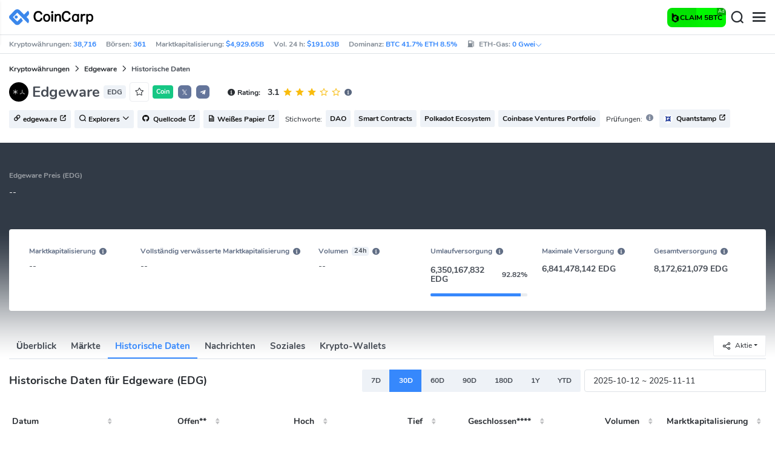

--- FILE ---
content_type: text/html; charset=utf-8
request_url: https://www.coincarp.com/de/currencies/edgeware/history/
body_size: 24273
content:
<!DOCTYPE html><html lang=de><head><link rel=preload href="https://s1.coincarp.com/static/fonts/iconfont.woff2?v=1405159643&amp;display=swap" as=font type=font/woff2 crossorigin=anonymous /><link rel=preload href="https://s1.coincarp.com/static/fonts/Nunito-Regular.woff2?v=1405159643&amp;display=swap" as=font type=font/woff2 crossorigin=anonymous /><link rel=preload href="https://s1.coincarp.com/static/fonts/Nunito-Bold.woff2?v=1405159643&amp;display=swap" as=font type=font/woff2 crossorigin=anonymous /><link rel=preload href="https://s1.coincarp.com/static/fonts/Nunito-SemiBold.woff2?v=1405159643&amp;display=swap" as=font type=font/woff2 crossorigin=anonymous /><style>@font-face {font-family: "iconfont";src: url('https://s1.coincarp.com/static/fonts/iconfont.woff2?v=1405159643&display=swap') format('woff2');font-display: swap;}
@font-face {font-family: 'Nunito';src: url('https://s1.coincarp.com/static/fonts/Nunito-Light.woff2?v=1405159643&display=swap') format("woff2"), url('https://s1.coincarp.com/static/fonts/Nunito-Light.woff?v=1405159643&display=swap') format("woff"), url('https://s1.coincarp.com/static/fonts/Nunito-Light.eot?#iefix') format("embedded-opentype"), url('https://s1.coincarp.com/static/fonts/Nunito-Light.ttf?v=1405159643&display=swap') format("truetype"), url('https://s1.coincarp.com/static/fonts/Nunito-Light.svg#Roboto') format("svg");font-weight: 300;font-style: normal;font-display: swap}
@font-face {font-family: 'Nunito';src: url('https://s1.coincarp.com/static/fonts/Nunito-Regular.woff2?v=1405159643&display=swap') format("woff2"), url('https://s1.coincarp.com/static/fonts/Nunito-Regular.woff?v=1405159643&display=swap') format("woff"), url('https://s1.coincarp.com/static/fonts/Nunito-Regular.eot?#iefix') format("embedded-opentype"), url('https://s1.coincarp.com/static/fonts/Nunito-Regular.ttf?v=1405159643&display=swap') format("truetype"), url('https://s1.coincarp.com/static/fonts/Nunito-Regular.svg#Roboto') format("svg");font-weight: 400;font-style: normal;font-display: swap}
@font-face {font-family: 'Nunito';src: url('https://s1.coincarp.com/static/fonts/Nunito-SemiBold.woff2?v=1405159643&display=swap') format("woff2"), url('https://s1.coincarp.com/static/fonts/Nunito-SemiBold.woff?v=1405159643&display=swap') format("woff"), url('https://s1.coincarp.com/static/fonts/Nunito-SemiBold.eot?#iefix') format("embedded-opentype"), url('https://s1.coincarp.com/static/fonts/Nunito-SemiBold.ttf?v=1405159643&display=swap') format("truetype"), url('https://s1.coincarp.com/static/fonts/Nunito-SemiBold.svg#Roboto') format("svg");font-weight: 600;font-style: normal;font-display: swap}
@font-face {font-family: 'Nunito';src: url('https://s1.coincarp.com/static/fonts/Nunito-Bold.woff2?v=1405159643&display=swap') format("woff2"), url('https://s1.coincarp.com/static/fonts/Nunito-Bold.woff?v=1405159643&display=swap') format("woff"), url('https://s1.coincarp.com/static/fonts/Nunito-Bold.eot?#iefix') format("embedded-opentype"), url('https://s1.coincarp.com/static/fonts/Nunito-Bold.ttf?v=1405159643&display=swap') format("truetype"), url('https://s1.coincarp.com/static/fonts/Nunito-Bold.svg#Roboto') format("svg");font-weight: 700;font-style: normal;font-display: swap}
body {margin: 0;}
.download-platform a {padding-top: 5px;padding-bottom: 5px;}
.sp-txt{font-size: 12px;}
@media (max-width:1024px) {
    .ft-cpdown {flex-direction: column;}
    .ft-appdown {justify-content: center}
}
@media(max-width:1367px) {
    .memberBtn {padding-right: 0.375rem !important;padding-left: 0.375rem !important;}
}
@media(max-width:375px){
    .sp-txt{font-size: 10px;}
}
@media(min-width:768px){
    #btm_m_sp{ width:50%;margin:0 auto;}
    .footer-app-download .customspon a:after{right: 25%; }
    .footer-app-download .closeDownload{right: 25%!important;}
}
#btm_m_sp a:after {
    left: 0 !important;
}</style><link rel=preload href="https://s1.coincarp.com/static/css/vendor_table_data.min.css?v=1405159643" as=style /><link rel=stylesheet href="https://s1.coincarp.com/static/css/vendor_table_data.min.css?v=1405159643"/><link rel=preload href="https://s1.coincarp.com/static/script/pages/coin_historical.min.js?v=721707505" as=script /><script>let isUS=!1</script><title>Edgeware EUR (EDG-EUR) Historische Kurse und Historische Daten | CoinCarp</title><meta name=description content="Finden Sie alle historischen Preise für den EDG-EUR-Preis auf CoinCarp. Sehen Sie sich das tägliche, wöchentliche oder monatliche Format zurück bis zur Ausgabe von Edgeware -EUR an."/><meta charset=utf-8 /><meta name=viewport content="width=device-width, initial-scale=1"/><meta http-equiv=x-ua-compatible content="ie=edge"/><link rel=preconnect href=https://s1.coincarp.com crossorigin=anonymous /><link rel=dns-prefetch href=https://s1.coincarp.com crossorigin=anonymous /><meta property=og:title content="Edgeware EUR (EDG-EUR) Historische Kurse und Historische Daten | CoinCarp"/><meta property=og:description content="Finden Sie alle historischen Preise für den EDG-EUR-Preis auf CoinCarp. Sehen Sie sich das tägliche, wöchentliche oder monatliche Format zurück bis zur Ausgabe von Edgeware -EUR an."/><meta property=og:image content="https://s1.coincarp.com/logo/1/edgeware.png?style=200"/><meta property=og:site_name content=CoinCarp /><meta property=og:type content=website /><meta property=og:url content="https://www.coincarp.com/de/currencies/edgeware/history/"/><meta name=twitter:site content=@CoinCarp_Com /><meta name=twitter:creator content=@CoinCarp_Com /><meta name=twitter:title content="Edgeware EUR (EDG-EUR) Historische Kurse und Historische Daten | CoinCarp"/><meta name=twitter:description content="Finden Sie alle historischen Preise für den EDG-EUR-Preis auf CoinCarp. Sehen Sie sich das tägliche, wöchentliche oder monatliche Format zurück bis zur Ausgabe von Edgeware -EUR an."/><meta name=twitter:image content="https://s1.coincarp.com/logo/1/edgeware.png?style=200"/><meta name=twitter:card content=summary /><link rel=apple-touch-icon href=https://s1.coincarp.com/static/images/logo152_v2.png /><link rel="shortcut icon" href="/favicon.ico?v=1"/><link rel=canonical href="https://www.coincarp.com/de/currencies/edgeware/history/"/><link rel=alternate hreflang=en href="https://www.coincarp.com/currencies/edgeware/history/"/><link rel=alternate hreflang=zh href="https://www.coincarp.com/zh/currencies/edgeware/history/"/><link rel=alternate hreflang=zh-tw href="https://www.coincarp.com/zh-tw/currencies/edgeware/history/"/><link rel=alternate hreflang=ja href="https://www.coincarp.com/ja/currencies/edgeware/history/"/><link rel=alternate hreflang=es href="https://www.coincarp.com/es/currencies/edgeware/history/"/><link rel=alternate hreflang=de href="https://www.coincarp.com/de/currencies/edgeware/history/"/><link rel=alternate hreflang=vi href="https://www.coincarp.com/vi/currencies/edgeware/history/"/><link rel=alternate hreflang=fr href="https://www.coincarp.com/fr/currencies/edgeware/history/"/><link rel=alternate hreflang=ko href="https://www.coincarp.com/ko/currencies/edgeware/history/"/><link rel=alternate hreflang=tr href="https://www.coincarp.com/tr/currencies/edgeware/history/"/><link rel=alternate hreflang=ru href="https://www.coincarp.com/ru/currencies/edgeware/history/"/><link rel=alternate hreflang=pt-br href="https://www.coincarp.com/pt-br/currencies/edgeware/history/"/><link rel=alternate hreflang=id href="https://www.coincarp.com/id/currencies/edgeware/history/"/><link rel=alternate hreflang=pl href="https://www.coincarp.com/pl/currencies/edgeware/history/"/><link rel=alternate hreflang=it href="https://www.coincarp.com/it/currencies/edgeware/history/"/><link rel=alternate hreflang=uk href="https://www.coincarp.com/uk/currencies/edgeware/history/"/><link rel=alternate hreflang=nl href="https://www.coincarp.com/nl/currencies/edgeware/history/"/><link rel=alternate hreflang=th href="https://www.coincarp.com/th/currencies/edgeware/history/"/><link rel=alternate hreflang=my href="https://www.coincarp.com/my/currencies/edgeware/history/"/><link rel=alternate hreflang=ro href="https://www.coincarp.com/ro/currencies/edgeware/history/"/><style>.footer-download .download-platform {margin: 50px 0 10px 0}
.footer-download .download-platform a {margin-right: 10px}
.footer-download .download-platform .qr-code {width: 48px;height: 48px;display: inline-block;background: #000;border-radius: 6px;position: relative}
.footer-download .download-platform .qr-code .iconfont {color: #fff;font-size: 28px}
.footer-download .download-platform .qr-code .qr-code-box {display: none;width: 200px;height: 200px;padding: 10px;background: #fff;box-shadow: 0 0 10px 0 rgba(0 0 0 / 10%);position: absolute;top: -210px;border-radius: 20px}
.footer-download .download-platform .qr-code .qr-code-box img {width: 100%}
.footer-download .download-platform .qr-code .qr-code-box:hover {display: block}
@media(max-width:1024px) {
    .footer-download {display: none !important}
    .footer-app-download .closeDownload {opacity: .8;border: 0;background: 0}
    .footer-app-download .text {margin: 0 0 0 5.2rem;padding: .45rem .5rem;line-height: 1.2rem}
    .footer-app-download .text .main-text {font-size: .75rem;font-weight: 700;margin-bottom: .3rem}
    .footer-app-download .text .second-text {font-size: .75rem;color: #98a6ad}
    .footer-app-download .text .btn {padding: .45rem .5rem}
    .fixed-div {width: 100%;}
    .subscribe {flex-direction: column;text-align: center;}
    .icon-email {display: none;}
    .subscribe-btn {margin: 0 auto;margin-top: 20px;}
}
.black-bg {background-color: #474d56;color: #fff;text-align: center;visibility: visible;border: none !important;bottom: 0;left: 0;font-size: .75rem}
.black-bg a {color: #3688fc;text-decoration: underline}
.px-4 {padding-left: 2.25rem !important;padding-right: 2.25rem !important;}
.py-2 {padding-bottom: 0.75rem !important;padding-top: 0.75rem !important;}</style><style>#CCx1StickyBottom, #CCx2StickyBottom, #CCx3StickyBottom {
    position: fixed;
    left: 0;
    right: 0;
    height: 50px;
    z-index: 1000000;
    bottom: 0;
    animation-name: sticky_appear;
    animation-duration: 2s;
    text-align: center;
    background-color: transparent;
}

.table tr.sponsored-row {
    background-color: #fffff2;
    border-top: 1px solid rgb(235, 237, 240);
}

body.NIGHT .table tr.sponsored-row {
    background-color: #ffff5c17;
}

.table tr.sponsored-row td {
    padding: 10px;
    padding-left: 24px;
    height: 21px;
}</style><script>function getCookieH(n){for(var t,r=n+"=",u=document.cookie.split(";"),i=0;i<u.length;i++){for(t=u[i];t.charAt(0)==" ";)t=t.substring(1,t.length);if(t.indexOf(r)==0)return t.substring(r.length,t.length)}return null}function loadCSSH(n){var t=document.createElement("link");t.rel="stylesheet";t.type="text/css";t.href=n;document.getElementsByTagName("head")[0].appendChild(t)}var thecook=getCookieH("theme"),darkCss=!1;null!=thecook&&".light-mode"==thecook&&(loadCSSH("/css/app-creative-dark.min.css?v=1.3"),darkCss=!0)</script><script>var coincarp={location:"unknown",blocking_ads:undefined,eventsWaiting:[],ad_version:1};window.global_obj=coincarp;const fetch_location_time=()=>{fetch("/cdn-cgi/trace").then(n=>{if(!n.ok)throw new Error(`Network response was not ok (status: ${n.status})`);return n.text()}).then(n=>{let i=Date.now();global_obj.response=n;const t=n.split("\n").find(n=>n.split("=")[0]==="loc");global_obj.location=t?t.split("=")[1]:"unknown";localStorage.setItem("location",global_obj.location);localStorage.setItem("location_set_date",Date.now())}).catch(n=>{console.error("Fetch error:",n),global_obj.location="unknown",localStorage.setItem("location",global_obj.location),localStorage.setItem("location_set_date",Date.now())})},check_location=()=>{localStorage.getItem("location")&&localStorage.getItem("location")!=="unknown"?(localStorage.getItem("location")=="querying"?setTimeout(check_location,32):global_obj.location=localStorage.getItem("location"),fetch_location_time()):(localStorage.setItem("location","querying"),fetch_location_time())};check_location()</script><style>.dataTables_wrapper {overflow-x: scroll;}
    #datepicker {display: flex;justify-content: flex-start;width: 300px;}</style><link rel=preload href="https://s1.coincarp.com/static/script/table.min.js?v=721707505" as=script /><link rel=preload href="https://s1.coincarp.com/static/script/pages/daterangepickerex.min.js?v=721707505" as=script /></head><body data-layout=topnav data-layout-config="{&#34;layoutBoxed&#34;:false,&#34;darkMode&#34;:false,&#34;showRightSidebarOnStart&#34;: true}"><div class=wrapper>  <div class=content-page> <div class=content> <div class=header>  <div class="topbar topnav-navbar-dark"> <div class=container-fluid> <div class="topbar-l topbar-data-wrap"> <div class=topbar-data> <span>Kryptowährungen:&nbsp;<a id=head_coinnum href="/de/">38,716</a></span> <span>Börsen:&nbsp;<a id=head_exchanges href="/de/exchanges/">361</a></span> <span>Marktkapitalisierung:&nbsp;<a id=head_marketcap href="/de/charts/" target=_blank>$4,929.65B</a></span> <span>Vol. 24 h:&nbsp;<a id=head_vol href="/de/charts/" target=_blank>$191.03B</a></span> <span>Dominanz:&nbsp;<a id=head_dominance_btc href="/de/charts/" target=_blank>BTC 41.7% ETH 8.5%</a></span> <span class=tableinfo-ico> <i class="icon iconfont icon-gas-station mr-1" style="line-height: 22px"></i>ETH-Gas:&nbsp; <a class=pop data-toggle=popover data-container=body data-html=true data-placement=left data-content="
                            &lt;div class='hover-content-t'>
                                &lt;div class='gas-data'>
                                    &lt;span>Langsam&lt;/span>
                                    &lt;b>0 Gwei&lt;/b>
                                    &lt;span>~3615 secs&lt;/span>
                                &lt;/div>
                                &lt;div class='gas-data'>
                                    &lt;span>Standard&lt;/span>
                                    &lt;b>0 Gwei&lt;/b>
                                    &lt;span>~0 secs&lt;/span>
                                &lt;/div>
                                &lt;div class='gas-data'>
                                    &lt;span>Schnell&lt;/span>
                                    &lt;b>0 Gwei&lt;/b>
                                    &lt;span>~0 secs&lt;/span>
                                &lt;/div>
                            &lt;/div>">0&nbsp;Gwei<i class="iconfont icon-down font-size-12"></i></a> </span> </div> </div> <div class=topbar-r> <ul class="list-unstyled topbar-menu float-end mb-0"><li class="dropdown notification-list topbar-dropdown mr-3"> <a class="nav-link dropdown-toggle arrow-none" id=topbar-languagedrop data-toggle=dropdown href="/de/currencies/edgeware/history/" role=button aria-haspopup=true aria-expanded=false> <span class="align-middle d-none d-sm-inline-block">Deutsch</span> <i class="icon iconfont icon-down d-none d-sm-inline-block align-middle"></i> </a> <div class="dropdown-menu dropdown-menu-end dropdown-menu-animated topbar-dropdown-menu"> <form class=lang-search-form> <div class="input-group border rounded align-items-center px-1"> <span class="icon iconfont icon-search search-icon text-muted pr-1"></span> <input class="form-control border-0 p-0" placeholder=Suche... id=language-search autocomplete=off /> </div> </form> <div class="lang-list mt-1" style="max-height: 500px;overflow: scroll"> <b id=trend_lang class="mt-1 text-muted font-size-12" style="padding-left: 10px">Beliebte Sprachen</b> <div class=trend-lang> <a href="/currencies/edgeware/history/" class="dropdown-item font-weight-bold">English<span class="ml-1 text-gray">EN</span></a> <a href="/zh/currencies/edgeware/history/" class="dropdown-item font-weight-bold">简体中文<span class="ml-1 text-gray">ZH</span></a> <a href="/tr/currencies/edgeware/history/" class="dropdown-item font-weight-bold">Türkçe<span class="ml-1 text-gray">TR</span></a> <a href="/ja/currencies/edgeware/history/" class="dropdown-item font-weight-bold">日本語<span class="ml-1 text-gray">JA</span></a> <a href="/ko/currencies/edgeware/history/" class="dropdown-item font-weight-bold">한국어<span class="ml-1 text-gray">KO</span></a> <a href="/ru/currencies/edgeware/history/" class="dropdown-item font-weight-bold">Русский<span class="ml-1 text-gray">RU</span></a> <a href="/vi/currencies/edgeware/history/" class="dropdown-item font-weight-bold">Tiếng Việt<span class="ml-1 text-gray">VI</span></a> </div> <b id=all_lang class="mt-1 text-muted font-size-12" style="padding-left: 10px">Alle Sprachen</b> <div class=all-lang> <a href="/de/currencies/edgeware/history/" class="dropdown-item font-weight-bold">Deutsch<span class="ml-1 text-gray">DE</span></a> <a href="/currencies/edgeware/history/" class="dropdown-item font-weight-bold">English<span class="ml-1 text-gray">EN</span></a> <a href="/es/currencies/edgeware/history/" class="dropdown-item font-weight-bold">Español<span class="ml-1 text-gray">ES</span></a> <a href="/fr/currencies/edgeware/history/" class="dropdown-item font-weight-bold">Français<span class="ml-1 text-gray">FR</span></a> <a href="/id/currencies/edgeware/history/" class="dropdown-item font-weight-bold">Bahasa Indonesia<span class="ml-1 text-gray">ID</span></a> <a href="/it/currencies/edgeware/history/" class="dropdown-item font-weight-bold">Italiano<span class="ml-1 text-gray">IT</span></a> <a href="/ja/currencies/edgeware/history/" class="dropdown-item font-weight-bold">日本語<span class="ml-1 text-gray">JA</span></a> <a href="/ko/currencies/edgeware/history/" class="dropdown-item font-weight-bold">한국어<span class="ml-1 text-gray">KO</span></a> <a href="/nl/currencies/edgeware/history/" class="dropdown-item font-weight-bold">Nederlands<span class="ml-1 text-gray">NL</span></a> <a href="/my/currencies/edgeware/history/" class="dropdown-item font-weight-bold">Malaeză<span class="ml-1 text-gray">MY</span></a> <a href="/pl/currencies/edgeware/history/" class="dropdown-item font-weight-bold">Polski<span class="ml-1 text-gray">PL</span></a> <a href="/pt-br/currencies/edgeware/history/" class="dropdown-item font-weight-bold">Português Brasil<span class="ml-1 text-gray">PT-BR</span></a> <a href="/ro/currencies/edgeware/history/" class="dropdown-item font-weight-bold">Română<span class="ml-1 text-gray">RO</span></a> <a href="/ru/currencies/edgeware/history/" class="dropdown-item font-weight-bold">Русский<span class="ml-1 text-gray">RU</span></a> <a href="/th/currencies/edgeware/history/" class="dropdown-item font-weight-bold">ไทย<span class="ml-1 text-gray">TH</span></a> <a href="/tr/currencies/edgeware/history/" class="dropdown-item font-weight-bold">Türkçe<span class="ml-1 text-gray">TR</span></a> <a href="/uk/currencies/edgeware/history/" class="dropdown-item font-weight-bold">Українська<span class="ml-1 text-gray">UA</span></a> <a href="/vi/currencies/edgeware/history/" class="dropdown-item font-weight-bold">Tiếng Việt<span class="ml-1 text-gray">VI</span></a> <a href="/zh/currencies/edgeware/history/" class="dropdown-item font-weight-bold">简体中文<span class="ml-1 text-gray">ZH</span></a> <a href="/zh-tw/currencies/edgeware/history/" class="dropdown-item font-weight-bold">繁體中文<span class="ml-1 text-gray">ZH-TW</span></a> </div> </div> </div> </li><script>var storageAvailable=function(n){var t,r;try{return t=window[n],r="__storage_test__",t.setItem(r,r),t.removeItem(r),!0}catch(i){return i instanceof DOMException&&(i.code===22||i.code===1014||i.name==="QuotaExceededError"||i.name==="NS_ERROR_DOM_QUOTA_REACHED")&&t&&t.length!==0}},lay;storageAvailable("localStorage")&&localStorage.getItem("layoutConfig")&&(lay=localStorage.getItem("layoutConfig"),null!=lay&&lay.indexOf('"isDarkModeEnabled":true')>0&&document.body.classList.add("NIGHT"))</script><li class="dropdown notification-list topbar-dropdown mr-1 cury-select"> <a class="nav-link dropdown-toggle arrow-none" id=select-currency data-toggle=dropdown href="javascript:void 0" role=button aria-haspopup=true aria-expanded=false> <img src=https://s1.coincarp.com/logo/faits/usd.svg id=current-currency-logo alt="USD's logo" width=16 height=16 /> <span class="align-middle d-none d-sm-inline-block" id=current-currency>USD</span> <i class="icon iconfont icon-down d-none d-sm-inline-block align-middle"></i> </a> <div class="dropdown-menu dropdown-menu-right dropdown-menu-animated topbar-dropdown-menu"> <h4>Währung auswählen</h4> <div class="app-search shadow-sm"> <form> <div class=input-group> <input class=form-control id=curyInput placeholder="Suche auswählen..." autocomplete=off /> <span class="icon iconfont icon-search search-icon"></span> </div> </form> </div> <div class=cury-selcet-wrap> <div class=cury-list> <p>Fiat-Währungen</p> <div class="cury-selcet-cont fiat-select"></div> </div> <div class=cury-list> <p class=mt-3>Kryptowährungen</p> <div class="cury-selcet-cont coin-select"></div> </div> </div> <div class=no-res> <span><i class="icon iconfont icon-search"></i></span> <h5>Keine Ergebnisse für "<span class=no-res-word></span>"</h5> <p>Wir konnten nichts finden, das zu Deiner Suche passt.Versuche es noch einmal mit einem anderen Begriff.</p> </div> </div> </li> <li class=theme> <button class=light-mode type=button name=color-scheme-mode value=light id=light-mode-check-pc title="light mode"><i class="icon iconfont icon-sun"></i></button> <button class=dark-mode type=button name=color-scheme-mode value=dark id=dark-mode-check-pc title="dark mode"><i class="icon iconfont icon-moon"></i></button> </li> <div style=display:none id=currency-exchange-rates data-usd=1 data-cny=0.140492849 data-eur=1.1581 data-gbp=1.3145 data-jpy=0.006487609 data-aud=0.6528 data-krw=0.000684566 data-try=0.023678559 data-ars=0.000711744 data-sgd=0.768816791 data-rub=0.012353991 data-hkd=0.128671977 data-uah=0.023871932 data-brl=0.18969213 data-cad=0.713673994 data-clp=0.001070859 data-czk=0.047789725 data-idr=0.000059952 data-twd=0.0322841 data-nzd=0.5653 data-mxn=0.054588133 data-chf=1.249531426 data-inr=0.011307101 data-zar=0.058314138 data-thb=0.030911901 data-sek=0.105784285 data-mnt=0.000279642 data-pln=0.273942582 data-php=0.016969574 data-nok=0.099505458 data-vnd=0.000038052 data-huf=0.003010779 data-ils=0.311051666 data-dkk=0.15511331 data-myr=0.241779497 data-aed=0.27227925 data-ngn=0.000696461 data-pkr=0.003558339 data-eth=3440.17 data-xrp=2.4047 data-bch=508.49 data-ltc=100.4 data-btc=103164.45></div> </ul> </div> </div> </div>   <nav class="navbar navbar-expand navbar-light shadow-sm"> <div class=container-fluid> <a class="navbar-brand mr-4 light-logo" aria-label="CoinCarp Logo" href="/de/"></a> <a class="navbar-brand mr-4 dark-logo" aria-label="CoinCarp Logo" href="/de/"></a> <div class=phone-menu-right> <a target=_blank rel="noopener nofollow" data-code=menu-m class="btn d-flex align-items-center interact px-1 mr-1" href="https://bcgame.sk/i-731t5bre-n/?spin=true" style="white-space:nowrap;border: none;background: conic-gradient(from 0deg at 50% 50%, rgb(0, 254, 0) 0deg, rgb(3, 221, 2) 360deg);color: #fff;height: 32px;border-radius: 0.5rem;position: relative;padding-left: 10px; padding-right: 10px"><div style="width: 15px;
    overflow: hidden"><img alt=icon class=icon src=https://s1.coincarp.com/site/partner/2024/bcg.png style="height: 15px"/></div><span class="font-weight-bold sp-txt" style=color:#000> CLAIM 5BTC</span> <span style="position: absolute;
    top: 0;
    right: 0px;
    padding: 0 2px;
    background: rgba(0,0,0,0.3);
    color: #fff;
    font-size: 8px;
   border-radius: 0 6px 0 0">Ad</span> </a> <button aria-label=Search class="btn p-0 search-ico mr-1"><i class="iconfont icon-search"></i></button> <button aria-label=Menu class="btn p-0 nav-ico"><i class="iconfont icon-menu"></i></button> </div> <div class="topnav collapse navbar-collapse" id=topnav-menu-content> <ul class="navbar-nav me-auto mb-2 mb-lg-0"><li class="nav-item dropdown"> <a class="nav-link dropdown-toggle arrow-none" href="/de/" role=button data-bs-toggle=dropdown aria-expanded=false> Münzen </a> <ul class=dropdown-menu><li><a class=dropdown-item href="/de/"><i class="iconfont icon-turnover mr-1 text-secondary"></i>Rangliste</a></li> <li><a class=dropdown-item href="/de/wallets/"><i class="iconfont icon-wallet mr-1 text-secondary"></i>Krypto-Wallets</a></li> <li><a class=dropdown-item href="/de/new-crypto/"><i class="iconfont icon-recently-added mr-1 text-secondary"></i>Zuletzt hinzugefügt</a></li> <li><a class=dropdown-item href="/de/exchangeflow/"><i class="iconfont icon-exchange-flow mr-1 text-secondary"></i>Der Geldfluss in der Börsen</a></li> <li><a class=dropdown-item href="/de/charts/"><i class="iconfont icon-global-charts mr-1 text-secondary"></i>Globale Charts</a></li> <li><a class=dropdown-item href="/de/best-cryptos/"><i class="iconfont icon-spotlight mr-1 text-secondary"></i>Spotlight</a></li> <li><a class=dropdown-item href="/de/gainers-losers/"><i class="iconfont icon-gainer-loser mr-1 text-secondary"></i>Gewinner &amp; Verlierer</a></li></ul> </li> <li class="nav-item dropdown"> <a class="nav-link dropdown-toggle arrow-none" href="/de/exchanges/" role=button data-bs-toggle=dropdown aria-expanded=false> Börsen </a> <ul class=dropdown-menu><li><a class=dropdown-item href="/de/exchanges/"><i class="iconfont icon-bank mr-1 text-secondary"></i>Alle</a></li> <li><a class=dropdown-item href="/de/exchanges/spot/"><i class="iconfont icon-spot mr-1 text-secondary"></i>Spot</a></li> <li><a class=dropdown-item href="/de/exchanges/derivatives/"><i class="iconfont icon-derivatives mr-1 text-secondary"></i>Derivate</a></li> <li><a class=dropdown-item href="/de/exchanges/dex/"><i class="iconfont icon-dex mr-1 text-secondary"></i>DEX(dezentrale Börse)</a></li></ul> </li> <li class="nav-item dropdown"> <a class="nav-link dropdown-toggle arrow-none" href="/de/news/" role=button data-bs-toggle=dropdown aria-expanded=false> News </a> <ul class=dropdown-menu><li><a class=dropdown-item href="/de/news/"><i class="iconfont icon-article mr-1 text-secondary"></i>Alle</a></li> <li><a class=dropdown-item href="/de/news/bitcoin/"><i class="iconfont icon-bitcoin mr-1 text-secondary"></i>Bitcoin</a></li> <li><a class=dropdown-item href="/de/news/altcoin/"><i class="iconfont icon-position mr-1 text-secondary"></i>Altcoin</a></li> <li><a class=dropdown-item href="/de/news/market/"><i class="iconfont icon-biggest-up mr-1 text-secondary"></i>Markt</a></li> <li><a class=dropdown-item href="/de/exchange/announcement/"><i class="iconfont icon-gonggao_1 mr-1 text-secondary"></i>Ankündigung</a></li> <li><a class=dropdown-item href="/de/learns/"><i class="iconfont icon-learn mr-1 text-secondary"></i>Lernen</a></li></ul> </li> <li class="nav-item dropdown"> <a class="nav-link dropdown-toggle arrow-none" href="/de/upcoming-ido/" role=button data-bs-toggle=dropdown aria-expanded=false> IDO </a> <ul class=dropdown-menu><li><a class=dropdown-item href="/de/upcoming-ido/"><i class="iconfont icon-launchpad mr-1 text-secondary"></i>Bevorstehende</a></li> <li><a class=dropdown-item href="/de/active-ido/"><i class="iconfont icon-active mr-1 text-secondary"></i>Aktiv</a></li> <li><a class=dropdown-item href="/de/past-ido/"><i class="iconfont icon-past mr-1 text-secondary"></i>Vergangenheit</a></li> <li><a class=dropdown-item href="/de/launchpad-platforms/"><i class="iconfont icon-rocket2 mr-1 text-secondary"></i>Launchpads</a></li></ul> </li> <li class="nav-item dropdown"> <a class="nav-link dropdown-toggle arrow-none" href="/de/fundraising/" role=button data-bs-toggle=dropdown aria-expanded=false> Finanzierung </a> <ul class=dropdown-menu><li><a class=dropdown-item href="/de/fundraising/"><i class="iconfont icon-bank mr-1 text-secondary"></i>Finanzierungsrunden</a></li> <li><a class=dropdown-item href="/de/project/"><i class="iconfont icon-company mr-1 text-secondary"></i>Projekte &amp; Unternehmen</a></li> <li><a class=dropdown-item href="/de/investor/"><i class="iconfont icon-investor mr-1 text-secondary"></i>Investoren &amp; Portfolios</a></li> <li><a class=dropdown-item href="/de/fundraising/statics/"><i class="iconfont icon-state-insights mr-1 text-secondary"></i>Statistiken &amp; Einblicke</a></li></ul> </li> <li class="nav-item dropdown"> <a class="nav-link dropdown-toggle arrow-none" href="/de/chainlist/" role=button data-bs-toggle=dropdown aria-expanded=false> Produkte </a> <ul class=dropdown-menu><li><a class=dropdown-item href="/de/events/"><i class="iconfont icon-calendar2 mr-1 text-secondary"></i>Kalender</a></li> <li><a class=dropdown-item target=_blank href="/de/app/"><i class="iconfont icon-download mr-1 text-secondary"></i>Mobile Apps</a></li> <li><a class=dropdown-item href="/de/chainlist/"><i class="iconfont icon-chain mr-1 text-secondary"></i>Chain List</a></li> <li><a class=dropdown-item href="/de/widget/ticker/"><i class="iconfont icon-widgets mr-1 text-secondary"></i>Website-Widgets</a></li> <li><a class=dropdown-item href=/de/market/fear-greed-index.html><i class="iconfont icon-ranking mr-1 text-secondary"></i>Panikindex</a></li></ul> </li> <li class="nav-item dropdown sp-dropdown">  <position-native position=NativeMenuButton></position-native> </li></ul> <div class="app-search nav-right d-flex align-items-center" id=div-search> <div> <button type=button class="btn btn-outline-dark font-size-12 memberBtn border-0 loginClick" data-toggle=modal data-target=#memberDialog>Anmelden</button> <button type=button class="btn btn-primary font-size-12 mx-1 memberBtn signupClick" data-toggle=modal data-target=#memberDialog>Registrieren</button> </div> <div style="position: relative"> <position-native position=NativeNavbarButton></position-native> </div> <form> <div class=input-group> <input class=form-control placeholder=Suchen... id=top-search autocomplete=off /> <span class="icon iconfont icon-search search-icon"></span> </div> </form> </div> </div> </div> </nav>  <div class=phone-nav> <div class="me-4 navbar"> <div class=container-fluid> <a href="/de/" aria-label=Logo class="navbar-brand dark-logo"></a> <button type=button class="close close-menu" aria-label=Schließen> <span aria-hidden=true>&times;</span> </button> </div> </div> <div class="container-fluid mt-2"> <ul class=nav-list><li> <a data-toggle=collapse href=#collapseCrypto role=button aria-expanded=false aria-controls=collapseCrypto class="d-flex align-items-center phone-menu"> <span>Münzen</span><i class="iconfont icon-down"></i> </a> <hr class=dropdown-divider /> <ul class=collapse id=collapseCrypto><li><a href="/de/"><i class="iconfont icon-turnover mr-1 text-secondary"></i>Rangliste</a></li> <li><a href="/de/wallets/"><i class="iconfont icon-wallet mr-1 text-secondary"></i>Krypto-Wallets</a></li> <li><a href="/de/new-crypto/"><i class="iconfont icon-recently-added mr-1 text-secondary"></i>Zuletzt hinzugefügt</a></li> <li><a href="/de/exchangeflow/"><i class="iconfont icon-exchange-flow mr-1 text-secondary"></i>Der Geldfluss in der Börsen</a></li> <li><a href="/de/charts/"><i class="iconfont icon-global-charts mr-1 text-secondary"></i>Globale Charts</a></li> <li><a href="/de/best-cryptos/"><i class="iconfont icon-spotlight mr-1 text-secondary"></i>Spotlight</a></li> <li><a href="/de/gainers-losers/"><i class="iconfont icon-gainer-loser mr-1 text-secondary"></i>Gewinner &amp; Verlierer</a></li> <li><hr class=dropdown-divider /></li></ul> </li> <li> <a data-toggle=collapse href=#Exchanges role=button aria-expanded=false aria-controls=Exchanges class="d-flex align-items-center phone-menu"> <span>Börsen</span><i class="iconfont icon-down"></i> </a> <hr class=dropdown-divider /> <ul class=collapse id=Exchanges><li><a href="/de/exchanges/"><i class="iconfont icon-bank mr-1 text-secondary"></i>Alle</a></li> <li><a href="/de/exchanges/spot/"><i class="iconfont icon-spot mr-1 text-secondary"></i>Spot</a></li> <li><a href="/de/exchanges/derivatives/"><i class="iconfont icon-derivatives mr-1 text-secondary"></i>Derivate</a></li> <li><a href="/de/exchanges/dex/"><i class="iconfont icon-dex mr-1 text-secondary"></i>DEX(dezentrale Börse)</a></li> <li><hr class=dropdown-divider /></li></ul> </li> <li> <a data-toggle=collapse href=#News role=button aria-expanded=false aria-controls=News class="d-flex align-items-center phone-menu"> <span>News</span><i class="iconfont icon-down"></i> </a> <hr class=dropdown-divider /> <ul class=collapse id=News><li><a href="/de/news/"><i class="iconfont icon-article mr-1 text-secondary"></i>Alle</a></li> <li><a href="/de/news/bitcoin/"><i class="iconfont icon-bitcoin mr-1 text-secondary"></i>Bitcoin</a></li> <li><a href="/de/news/altcoin/"><i class="iconfont icon-position mr-1 text-secondary"></i>Altcoin</a></li> <li><a href="/de/news/market/"><i class="iconfont icon-biggest-up mr-1 text-secondary"></i>Markt</a></li> <li><a href="/de/exchange/announcement/"><i class="iconfont icon-gonggao_1 mr-1 text-secondary"></i>Ankündigung</a></li> <li><a href="/de/learns/"><i class="iconfont icon-learn mr-1 text-secondary"></i>Lernen</a></li> <li><hr class=dropdown-divider /></li></ul> </li> <li> <a data-toggle=collapse href=#Learns role=button aria-expanded=false aria-controls=Learns class="d-flex align-items-center phone-menu"> <span> IDO/ICO </span><i class="iconfont icon-down"></i> </a> <hr class=dropdown-divider /> <ul class=collapse id=Learns><li><a href="/de/upcoming-ido/"><i class="iconfont icon-launchpad mr-1 text-secondary"></i>Bevorstehende</a></li> <li><a href="/de/active-ido/"><i class="iconfont icon-active mr-1 text-secondary"></i>Aktiv</a></li> <li><a href="/de/past-ido/"><i class="iconfont icon-past mr-1 text-secondary"></i>Vergangenheit</a></li> <li><a href="/de/launchpad-platforms/"><i class="iconfont icon-rocket2 mr-1 text-secondary"></i>Launchpads</a></li> <li><hr class=dropdown-divider /></li></ul> </li> <li> <a data-toggle=collapse href=#Database role=button aria-expanded=false aria-controls=Database class="d-flex align-items-center phone-menu"> <span>Finanzierung</span><i class="iconfont icon-down"></i> </a> <hr class=dropdown-divider /> <ul class=collapse id=Database><li><a href="/de/fundraising/"><i class="iconfont icon-bank mr-1 text-secondary"></i>Finanzierungsrunden</a></li> <li><a href="/de/project/"><i class="iconfont icon-company mr-1 text-secondary"></i>Projekte &amp; Unternehmen</a></li> <li><a href="/de/investor/"><i class="iconfont icon-investor mr-1 text-secondary"></i>Investoren &amp; Portfolios</a></li> <li><a href="/de/fundraising/statics/"><i class="iconfont icon-state-insights mr-1 text-secondary"></i>Statistiken &amp; Einblicke</a></li> <li><hr class=dropdown-divider /></li></ul> </li> <li> <a data-toggle=collapse href=#Tools role=button aria-expanded=false aria-controls=Exchanges class="d-flex align-items-center phone-menu"> <span>Produkte</span><i class="iconfont icon-down"></i> </a> <hr class=dropdown-divider /> <ul class=collapse id=Tools><li><a href="/de/events/"><i class="iconfont icon-calendar2 mr-1 text-secondary"></i>Kalender</a></li> <li><a href="/de/app/"><i class="iconfont icon-download mr-1 text-secondary"></i>Mobile Apps</a></li> <li><a href="/de/chainlist/"><i class="iconfont icon-chain mr-1 text-secondary"></i>Chain List</a></li> <li><a href="/de/widget/ticker/"><i class="iconfont icon-widgets mr-1 text-secondary"></i>Website-Widgets</a></li> <li><a href=/de/market/fear-greed-index.html><i class="iconfont icon-ranking mr-1 text-secondary"></i>Panikindex</a></li> <li><hr class=dropdown-divider /></li></ul> </li></ul> <div class=login-signup> <button type=button class="btn btn-primary signupClick" data-toggle=modal data-target=#memberDialog>Konto erstellen</button> <button type=button class="btn btn-light loginClick" data-toggle=modal data-target=#memberDialog>Anmelden</button> </div> <div class=filters> <div class=w-1> <button type=button class="btn btn-light dropdown-toggle" id=dropdownMenuButton data-toggle=dropdown aria-haspopup=true aria-expanded=false>Deutsch</button> <div class=dropdown-menu aria-labelledby=dropdownMenuButton> <a href="/de/currencies/edgeware/history/" class=dropdown-item>Deutsch</a> <a href="/currencies/edgeware/history/" class=dropdown-item>English</a> <a href="/es/currencies/edgeware/history/" class=dropdown-item>Español</a> <a href="/fr/currencies/edgeware/history/" class=dropdown-item>Français</a> <a href="/id/currencies/edgeware/history/" class=dropdown-item>Bahasa Indonesia</a> <a href="/it/currencies/edgeware/history/" class=dropdown-item>Italiano</a> <a href="/ja/currencies/edgeware/history/" class=dropdown-item>日本語</a> <a href="/ko/currencies/edgeware/history/" class=dropdown-item>한국어</a> <a href="/nl/currencies/edgeware/history/" class=dropdown-item>Nederlands</a> <a href="/my/currencies/edgeware/history/" class=dropdown-item>Malaeză</a> <a href="/pl/currencies/edgeware/history/" class=dropdown-item>Polski</a> <a href="/pt-br/currencies/edgeware/history/" class=dropdown-item>Português Brasil</a> <a href="/ro/currencies/edgeware/history/" class=dropdown-item>Română</a> <a href="/ru/currencies/edgeware/history/" class=dropdown-item>Русский</a> <a href="/th/currencies/edgeware/history/" class=dropdown-item>ไทย</a> <a href="/tr/currencies/edgeware/history/" class=dropdown-item>Türkçe</a> <a href="/uk/currencies/edgeware/history/" class=dropdown-item>Українська</a> <a href="/vi/currencies/edgeware/history/" class=dropdown-item>Tiếng Việt</a> <a href="/zh/currencies/edgeware/history/" class=dropdown-item>简体中文</a> <a href="/zh-tw/currencies/edgeware/history/" class=dropdown-item>繁體中文</a> </div> </div> <button type=button class="btn btn-light dropdown-toggle open-select-usd w-2" id=select-currency-m>USD</button> <div class=theme> <button class="light-mode btn btn-light" type=button name=color-scheme-mode value=light id=light-mode-check-pc title="light mode"><i class="icon iconfont icon-sun"></i></button> <button class="dark-mode btn btn-light" type=button name=color-scheme-mode value=dark id=dark-mode-check-pc title="dark mode"><i class="icon iconfont icon-moon"></i></button> </div> </div> <div class="share-ico mt-2"> <a href=https://twitter.com/coincarpcom target=_blank rel=nofollow>𝕏</a> <a href=https://www.facebook.com/coincarpcom target=_blank rel=nofollow><i class="icon iconfont icon-facebook"></i></a> <a href=https://t.me/coincarp target=_blank rel=nofollow><i class="icon iconfont icon-telegram"></i></a> </div> </div> </div> <div class=phone-search> <div class=phone-search-content> <div class="app-search shadow-sm"> <form> <div class=input-group> <input class=form-control placeholder=Suchen... id=top-search-m autocomplete=off /> <span class="icon iconfont icon-search search-icon"></span> <button class="input-group-text btn-light search-cancel ml-2" type=button>Absagen</button> </div> </form> </div> <div class="container-fluid mt-2" id=div-m-search></div> </div> </div> <div class=phone-currencymoney> <div class=select-top> <div class=select-header> <span>Währung auswählen</span> <button type=button class="close close-select-usd" aria-label=Schließen> <span aria-hidden=true>&times;</span> </button> </div> <div class="app-search shadow-sm"> <form> <div class=input-group> <input id=cury-sr class=form-control placeholder="Suche auswählen..."/> <span class="icon iconfont icon-search search-icon"></span> </div> </form> </div> </div> <div class="container-fluid cury-list-wrap"> <div class=phone-cury-list> <h4>Fiat-Währungen</h4> <ul class="currency-list fiat-select-m"></ul> </div> <div class=phone-cury-list> <h4>Kryptowährungen</h4> <ul class="currency-list coin-select-m"></ul> </div> </div> <div class=no-res> <span><i class="icon iconfont icon-search"></i></span> <h5>Keine Ergebnisse für "<span class=no-res-word></span>"</h5> <p>Wir konnten nichts finden, das zu Deiner Suche passt.Versuche es noch einmal mit einem anderen Begriff.</p> </div> </div> </div>  <div class=container-fluid>  <div class=row> <div class=col-lg-12> <nav aria-label=breadcrumb> <ol class="breadcrumb font-size-12 font-weight-bold"><li class=breadcrumb-item><a href="/">Kryptowährungen</a></li> <li><i class="iconfont icon-right font-size-12 mx-1"></i> </li> <li class="breadcrumb-item text-dark text-nowrap" aria-current=page> <a href="/de/currencies/edgeware/"> Edgeware </a> </li> <li><i class="iconfont icon-right font-size-12 mx-1"></i></li> <li class="breadcrumb-item text-dark text-nowrap" aria-current=page>Historische Daten</li></ol> </nav> <position-name positionname=leaderboard></position-name> <position-name positionname=mobile_b></position-name> </div> </div>  <div class=row> <div class=col-lg-12> <div class="info-top d-flex align-items-center"> <img class="icon coinLogo rounded-circle" src="https://s1.coincarp.com/logo/1/edgeware.png?style=72" width=32 height=32 alt="Edgeware's Logo"/> <h2 class="name ml-1 font-size-24 text-dark">Edgeware<small class="nameSymbol rounded ml-1 mt-0 mr-1 badge badge-light">EDG</small></h2> <input type=hidden id=coincode value=edgeware /> <input type=hidden id=coinname value=Edgeware /> <div id=edgeware data-ex="" data-coin=edgeware class="position-relative coin-favorite-box favorite-box border rounded mr-1"> <span class="coin-favorite dropdownFav d-flex justify-content-center pointer"> <i class="iconfont icon-favorite"></i> </span> <ul class="dropdown-menu fav-list-box fav-list"> </ul> </div> <span class="badge badge-success mrx-1">Coin</span> <a class="btn social-btn mrx-1 text-white" aria-label=Twitter href=https://twitter.com/heyedgeware rel=nofollow target=_blank role=button data-toggle=tooltip data-placement=top data-original-title=Twitter> 𝕏 </a> <a class="btn social-btn mr-1 text-white" href=https://t.me/heyedgeware rel=nofollow target=_blank role=button data-toggle=tooltip data-placement=top data-original-title=Telegram> <i class="iconfont icon-telegram font-size-12"></i> </a> <div class="ml-3 d-flex align-items-center"> <span class=mr-2> <i class="iconfont icon-tips font-size-12 font-weight-normal" data-toggle=tooltip data-placement=top data-original-title="Basierend auf den institutionellen Ratings von Certik und Cyberscope"></i> <b class=font-size-12>Rating: </b></span> <span class=font-weight-bold>3.1</span> <div class=mx-1> <i class="iconfont icon-star-filled text-warning font-size-16"></i> <i class="iconfont icon-star-filled text-warning font-size-16"></i> <i class="iconfont icon-star-filled text-warning font-size-16"></i> <i class="iconfont icon-star text-warning font-size-16"></i> <i class="iconfont icon-star text-warning font-size-16"></i> </div> <div class=position-relative> <i class="iconfont icon-tips font-size-12 text-grey" id=rate-info-btn></i> <div class="rating-info position-absolute shadow-sm border rounded d-none p-2"> <div class="d-flex justify-content-between align-items-center"> <div> <a href="https://skynet.certik.com/projects/edgeware?utm_source=coincarp" rel=nofollow target=_blank class=font-weight-bold>Certik <i class="iconfont icon-open font-size-14"></i></a> <div class="font-weight-bold font-size-12 text-grey">2025/05/16</div> </div> <div class=d-flex> <span class=font-weight-bold>3.8</span> <div class=mx-1> <i class="iconfont icon-star-filled text-warning font-size-16"></i> <i class="iconfont icon-star-filled text-warning font-size-16"></i> <i class="iconfont icon-star-filled text-warning font-size-16"></i> <i class="iconfont icon-star-half text-warning font-size-16"></i> <i class="iconfont icon-star text-warning font-size-16"></i> </div> </div> </div> <div class="d-flex justify-content-between align-items-center"> <div> <a href=https://www.cyberscope.io/audits/coin-edgeware rel=nofollow target=_blank class=font-weight-bold>Cyberscope <i class="iconfont icon-open font-size-14"></i></a> <div class="font-weight-bold font-size-12 text-grey">2025/11/11</div> </div> <div class=d-flex> <span class=font-weight-bold>2.5</span> <div class=mx-1> <i class="iconfont icon-star-filled text-warning font-size-16"></i> <i class="iconfont icon-star-filled text-warning font-size-16"></i> <i class="iconfont icon-star-half text-warning font-size-16"></i> <i class="iconfont icon-star text-warning font-size-16"></i> <i class="iconfont icon-star text-warning font-size-16"></i> </div> </div> </div> <hr class=my-2 /> <p class="mb-0 font-size-12">Die Gesamtbewertung ist ein einfacher Durchschnitt der Bewertungen, die von den oben aufgeführten Quellen gesammelt wurden. Es stellt nicht die Meinung von CoinCarp dar und wir können die Qualität oder Eignung des Programms nicht allein auf der Grundlage des Ratings garantieren. Bitte nutzen Sie Ihr eigenes Urteilsvermögen, wenn Sie jeden Token bewerten.</p> </div><style>.rating-info {right: calc(55% - 170px); top: 26px; width: 340px; background-color: #fff; z-index: 999;}
                            .rating-info::before {content: ""; width: 0; height: 0; position: absolute; border: 8px solid transparent; border-bottom-color: #dee2e6; left: calc(50% - 8px); top: -16px;}
                            .rating-info::after {content: ""; width: 0; height: 0; position: absolute; border: 7px solid transparent; border-bottom-color: #fff; left: calc(50% - 7px); top: -14px;}</style></div> </div> </div>  <div class=info-bottom> <div class="info-link mt-1"> <ul class="item-list p-0 m-0"><li class="item mr-1"> <a class="btn btn-light btn-sm font-weight-bold" href="https://edgewa.re/" rel=nofollow target=_blank role=button><i class="iconfont icon-link"></i>edgewa.re<i class="iconfont icon-open"></i></a> </li> <li class="item mr-1"> <a class="btn btn-light btn-sm font-weight-bold" rel=nofollow href="javascript:void 0" role=button><i class="iconfont icon-search"></i>Explorers<i class="iconfont icon-down"></i></a> <div class="drop-link font-size-12 font-weight-bold p-2 shadow rounded"> <a class="d-block p-1 rounded" href=https://polkascan.io/pre/edgeware rel=nofollow target=_blank>polkascan.io<i class="iconfont icon-open ml-1"></i></a> <a class="d-block p-1 rounded" href="https://edgeware.subscan.io/" rel=nofollow target=_blank>edgeware.subscan.io<i class="iconfont icon-open ml-1"></i></a> </div> </li> <li class="item mr-1"> <a class="btn btn-light btn-sm font-weight-bold" rel=nofollow target=_blank href=https://github.com/hicommonwealth/edgeware-node role=button> <i class="iconfont icon-gitHub"></i> Quellcode<i class="iconfont icon-open"></i> </a> </li> <li class="item mr-1"><a class="btn btn-light btn-sm font-weight-bold" rel=nofollow target=_blank href=https://arena-attachments.s3.amazonaws.com/4643268/c8d128724f36b716660e4bf21823e760.pdf?1563310093 role=button><i class="iconfont icon-whitepaper"></i>Weißes Papier<i class="iconfont icon-open"></i></a></li></ul> </div>  <div class=info-tags> <ul class="item-list p-0 m-0"><li class="item mr-1"><small>Stichworte:</small></li> <li class="item mr-1"><a class="btn btn-light btn-sm font-weight-bold" href="/de/category/dao/" target=_blank role=button>DAO</a></li> <li class="item mr-1"><a class="btn btn-light btn-sm font-weight-bold" href="/de/category/smartcontract/" target=_blank role=button>Smart Contracts</a></li> <li class="item mr-1"><a class="btn btn-light btn-sm font-weight-bold" href="/de/category/polkadot/" target=_blank role=button>Polkadot Ecosystem</a></li> <li class="item mr-1"><a class="btn btn-light btn-sm font-weight-bold" href="/de/category/coinbase-ventures/" target=_blank role=button>Coinbase Ventures Portfolio</a></li></ul> </div> <div class="mt-1 info-audits"> <ul class="item-list p-0 m-0"><li class=item><small>Prüfungen:<i class="ml-1 iconfont icon-tips font-size-12 text-secondary" data-toggle=tooltip data-placement=top data-original-title="Smart Contract Audit-Unternehmen"></i></small></li> <li class="item ml-1"> <a class="btn btn-light btn-sm font-weight-bold" href=https://certificate.quantstamp.com/view/edgeware-lockdrop target=_blank rel=nofollow><img class="mr-1 rounded-circle" src="https://s1.coincarp.com/site/audit/quantstamp.png?style=20_20&amp;v=1" width=15 height=15 />Quantstamp<i class="iconfont icon-open"></i></a> </li></ul> </div> </div> </div> </div>  <div class="modal fade" id=linksModal tabindex=-1 aria-labelledby=linksModal aria-hidden=true> <div class="modal-dialog modal-dialog-centered modal-dialog-scrollable"> <div class="modal-content overflow-auto"> <div class="modal-header border-0 px-3 pt-2 pb-1"> <h5 class=modal-title>Edgeware Verknüpfungen</h5> <button type=button class=close data-dismiss=modal aria-label=Close> <span aria-hidden=true>&times;</span> </button> </div> <div class="modal-links pb-3 pb-1 px-0 font-size-12 font-weight-bold"> <div class=item> <h5 class="py-2 px-3 my-0 border-bottom">Website</h5> <a href="https://edgewa.re/" rel=nofollow class="d-block px-3 py-1 border-bottom d-flex align-items-center text-dark" target=_blank><i class="iconfont icon-link mr-1 font-size-14"></i>edgewa.re<i class="iconfont icon-open ml-1 font-size-14"></i></a> </div> <div class=item> <h5 class="py-2 px-3 my-0 border-bottom">Explorer</h5> <a href=https://polkascan.io/pre/edgeware rel=nofollow class="d-block px-3 py-1 border-bottom d-flex align-items-center text-dark" target=_blank>polkascan.io<i class="iconfont icon-open ml-1 font-size-14"></i></a> <a href="https://edgeware.subscan.io/" rel=nofollow class="d-block px-3 py-1 border-bottom d-flex align-items-center text-dark" target=_blank>edgeware.subscan.io<i class="iconfont icon-open ml-1 font-size-14"></i></a> </div> <div class=item> <h5 class="py-2 px-3 my-0 border-bottom">Community</h5> <a class="d-block px-3 py-1 border-bottom d-flex align-items-center text-dark" href=https://github.com/hicommonwealth/edgeware-node rel=nofollow target=_blank><i class="iconfont icon-gitHub mr-1 font-size-14"></i>Quellcode</a> </div> <div class=item> <h5 class="py-2 px-3 my-0 border-bottom">Weißes Papier</h5> <a class="d-block px-3 py-1 border-bottom d-flex align-items-center text-dark" href=https://arena-attachments.s3.amazonaws.com/4643268/c8d128724f36b716660e4bf21823e760.pdf?1563310093 rel=nofollow target=_blank><i class="iconfont icon-whitepaper mr-1 font-size-14"></i>Weißes Papier<i class="iconfont icon-open ml-1 font-size-14"></i></a> </div> </div> </div> </div> </div> <div class="modal fade" id=tagsModal tabindex=-1 aria-labelledby=tagsModal aria-hidden=true> <div class="modal-dialog modal-dialog-centered modal-dialog-scrollable"> <div class="modal-content overflow-auto"> <div class="modal-header border-0 px-3 pt-2 pb-1"> <h5 class=modal-title>Edgeware Stichworte</h5> <button type=button class=close data-dismiss=modal aria-label=Close> <span aria-hidden=true>&times;</span> </button> </div> <div class="modal-tags px-3 pb-3 pb-1 font-size-12"> <div class=pt-1> <h6>Property</h6> <a href="/de/category/dao/" target=_blank class="btn btn-light btn-sm font-weight-bold text-nowrap">DAO</a> <a href="/de/category/smartcontract/" target=_blank class="btn btn-light btn-sm font-weight-bold text-nowrap">Smart Contracts</a> <a href="/de/category/polkadot/" target=_blank class="btn btn-light btn-sm font-weight-bold text-nowrap">Polkadot Ecosystem</a> <a href="/de/category/coinbase-ventures/" target=_blank class="btn btn-light btn-sm font-weight-bold text-nowrap">Coinbase Ventures Portfolio</a> </div> </div> </div> </div> </div> </div>  <div class="cryptocurrencies-box mt-3"> <div class=container-fluid> <div class="row d-flex align-items-center pt-3 overflow-top"> <div class=col-lg-8> <h1 class="h6 text-white-50">Edgeware Preis (EDG)</h1> <div class="cryptocurrencies-price d-flex align-items-center"> <span class=text-white>--</span> </div> </div> <div class="spo-btn col-lg-4 d-flex"> <position-native position=NativeCoinDetailsButton></position-native> </div>  <div class="col-lg-12 stats-box"> <div class="stats-con mb-0 d-none"> <div class=row> <div class="item col-lg pl-4"> <div class=tit> <span class=font-size-12>Marktkapitalisierung</span> <span class="font-size-16 align-middle" data-toggle=tooltip data-placement=bottom data-original-title="Der gesamte Marktwert der Umlaufversorgung einer Kryptowährung. Das entspricht der Streubesitzkapitalisierung am Aktienmarkt.Marktkapitalisierung = Preis x Umlaufversorgung."> <i class="iconfont icon-tips"></i> </span> </div> <div class=price-text> <span class=text-dark>--</span> </div> </div> <div class="item col-lg pl-4"> <div class=tit> <span class=font-size-12>Vollständig verwässerte Marktkapitalisierung</span> <span class="font-size-16 align-middle" data-toggle=tooltip data-placement=bottom data-original-title="Die Marktkapitalisierung, wäre das maximale Angebot im Umlauf.Vollständig verwässerte Marktkapitalisierung (Fully-Diluted Market Cap, FDMC) = Preis x maximales Angebot. Ist das maximale Angebot null, ist FDMC = Preis x Gesamtversorgung. sind das maximale Angebot und die Gesamtversorgung unbegrenzt oder nicht verfügbar, zeigt die vollständig verwässerte Marktkapitalisierung - an."> <i class="iconfont icon-tips"></i> </span> </div> <div class=price-text> <span class=text-dark>--</span> </div> </div> <div class="item col-lg pl-4"> <div class=tit> <span class=font-size-12>Volumen</span> <span class="badge badge-light">24h</span> <span class="font-size-16 align-middle" data-toggle=tooltip data-placement=bottom data-original-title="A measure of how much of a cryptocurrency was traded in the last 24 hours."> <i class="iconfont icon-tips"></i> </span> </div> <div class=price-text> <span class=text-dark>--</span> </div> </div> <div class="item col-lg pl-4"> <div class=tit> <span class=font-size-12>Umlaufversorgung</span> <span class="font-size-16 align-middle" data-toggle=tooltip data-placement=bottom data-original-title="Die Menge an Coins, die sich auf dem Markt im Umlauf und in öffentlichen Händen befindet. Das entspricht den fließenden Aktien an einer Börse."> <i class="iconfont icon-tips"></i> </span> </div> <div class=price-text> <div class="d-flex align-items-center"> <h4 class="text-dark flex-grow-1" id=circulating_supply data-supply=6,350,167,832>6,350,167,832 EDG</h4> <span class="font-size-12 ml-1 text-dark font-weight-bold">92.82%</span> </div> <div class="progress progress-sm"> <div class=progress-bar role=progressbar style="width: 92.82%" aria-valuenow=" 92.82" aria-valuemin=0 aria-valuemax=100></div> </div> </div> </div> <div class="item col-lg pl-4"> <div class=tit> <span class=font-size-12>Maximale Versorgung</span> <span class="font-size-16 align-middle" data-toggle=tooltip data-placement=bottom data-original-title="Die maximale Menge an Coins, die während dem Bestehen der Kryptowährung jemals existieren wird. Das entspricht den komplett verwässerten Aktien an einer Börse.Sind diese Daten nicht vom Projekt eingereicht oder vom CMC-Team verifiziert worden, wird beim maximalen Angebot - - angezeigt."> <i class="iconfont icon-tips"></i> </span> </div> <div class=price-text> <h4 class="text-dark max-supply" data-supply=6841478142> 6,841,478,142 EDG</h4> </div> </div> <div class="item col-lg pl-4"> <div class=tit> <span class=font-size-12>Gesamtversorgung</span> <span class="font-size-16 align-middle" data-toggle=tooltip data-placement=bottom data-original-title="Die Anzahl der bereits erstellten Coins, abzüglich aller Coins, die verbrannt wurden. Das entspricht den ausstehenden Aktien am Aktienmarkt.Sind diese Daten nicht vom Projekt eingereicht oder vom CMC-Team verifiziert worden, wird bei der Gesamtversorgung - - angezeigt."> <i class="iconfont icon-tips"></i> </span> </div> <div class=price-text> <h4 class="text-dark total-supply" data-supply=8172621079>8,172,621,079 EDG</h4> </div> </div> </div> </div>  <button type=button class="btn btn-light w-100 mb-2 mobile-more-stats-btn">More stats</button> </div> <div class="mobile-info-bottom col-lg-12 font-size-12 font-weight-bold"> <div class="item d-flex align-items-center border-bottom py-2" data-toggle=modal data-target=#linksModal> <div class=item-left>Links:</div> <div class="item-right d-flex justify-content-end align-items-center text-nowrap"> Website, Explorers, Whitepaper <i class="dripicons-chevron-right ml-1"></i></div> </div> <div class="item d-flex align-items-center border-bottom py-2" data-toggle=modal data-target=#tagsModal> <div class=item-left>Stichworte:</div> <div class="item-right d-flex justify-content-end align-items-center"> <span class="badge badge-light ml-1">DAO</span> <span class="badge badge-light ml-1">Smart Contracts</span> <i class="iconfont icon-right mx-1"></i> </div> </div> </div> </div> <div class=fixed-price> <div class=container-fluid> <div class=fixed-price-l> <img src="https://s1.coincarp.com/logo/1/edgeware.png?style=72" alt="Edgeware's Logo" width=24 height=24 /> <b class=font-size-16>Edgeware</b> <span class="font-size-16 font-weight-bold">EDG</span> </div>  <div class=fixed-price-r> <span class=text-dark>--</span> </div>  </div> </div> <textarea id=copyText type=text value="" class=position-absolute></textarea> <div class=mt-3> <position-native position=NativeCoinDetailsText></position-native> </div> <div class="overflow-tabs mt-2 flex"> <div class="overflow-tabs-scroll font-size-15 font-weight-bold d-flex flex-nowrap"> <span class=item><a class="text-dark text-nowrap px-2" href="/de/currencies/edgeware/">Überblick</a></span> <span class=item><a class="item text-dark text-nowrap px-2" href="/de/currencies/edgeware/price/">Märkte</a></span> <span class=item><a class="item text-dark text-nowrap px-2 active" href="/de/currencies/edgeware/history/">Historische Daten</a></span> <span class=item><a class="item text-dark text-nowrap px-2" href="/de/currencies/edgeware/news/">Nachrichten</a></span> <span class=item><a class="item text-dark text-nowrap px-2" href="/de/currencies/edgeware/socials/">Soziales</a></span> <span class=item><a class="item text-dark text-nowrap px-2" href="/de/currencies/edgeware/wallets/">Krypto-Wallets</a></span> </div> <div class="dropdown share"> <button class="btn btn-sm bgfff border font-size-12 dropdown-toggle" type=button data-toggle=dropdown aria-haspopup=true aria-expanded=false><i class="iconfont icon-share mr-1"></i>Aktie</button> <div class=dropdown-menu> <a href=javascript: class="dropdown-item font-size-12" data-sharer=twitter data-title=Edgeware data-via=coincarpcom data-url="https://www.coincarp.com/de/currencies/edgeware/history/"><i class="iconfont icon-twitter mr-1"></i>Teilen auf Twitter</a> <a href=javascript: class="dropdown-item font-size-12" data-sharer=facebook data-title=Edgeware data-via=coincarpcom data-url="https://www.coincarp.com/de/currencies/edgeware/history/"><i class="iconfont icon-facebook mr-1"></i>Teilen auf Facebook</a> <a href=javascript: class="dropdown-item font-size-12" data-sharer=telegram data-title=Edgeware data-via=coincarpcom data-url="https://www.coincarp.com/de/currencies/edgeware/history/"><i class="iconfont icon-telegram mr-1"></i>Teilen auf Telegram</a> <a href=javascript: class="dropdown-item font-size-12" data-sharer=reddit data-title=Edgeware data-via=coincarpcom data-url="https://www.coincarp.com/de/currencies/edgeware/history/"><i class="iconfont icon-reddit mr-1"></i>Teilen auf Reddit</a> </div> </div> </div> <div class="excMarket-top crypto-hisDate"> <h2 class=h4>Historische Daten für Edgeware (EDG)</h2> <div class=history-top-right> <div class="btn-group mr-1" role=group> <button type=button data-period=w class="btn btn-light font-size-12 font-weight-bold period">7D</button> <button type=button data-period=m class="btn btn-light font-size-12 font-weight-bold period current">30D</button> <button type=button data-period=2m class="btn btn-light font-size-12 font-weight-bold period">60D</button> <button type=button data-period=3m class="btn btn-light font-size-12 font-weight-bold period">90D</button> <button type=button data-period=6m class="btn btn-light font-size-12 font-weight-bold period">180D</button> <button type=button data-period=1y class="btn btn-light font-size-12 font-weight-bold period">1Y</button> <button type=button data-period=ydt class="btn btn-light font-size-12 font-weight-bold period">YTD</button> </div> <div class="input-daterange input-group" id=datepicker> <input class="input-sm form-control" id=daterangePicker name=daterange readonly/> <input type=hidden id=date-start /> <input type=hidden id=date-end /> </div> </div> </div> <div class=row> <div class=col-12> <div class="tab-pane hisdate-table" id=scroll-horizontal-preview> <table id=hisdata-datatable class="table w-100 nowrap index-table"><thead><tr><th class="td2 sticky">Datum</th><th class=td3>Offen**</th><th class=td4>Hoch</th><th class=td5>Tief</th><th class=td6>Geschlossen****</th><th class=td7>Volumen</th><th class=td8>Marktkapitalisierung</th></tr></thead></table> </div>  </div> </div> <div class=mt-1><button type=button class="btn btn-light morehisdata" data-time=0 style="display:none;width: 100%">Mehr laden</button></div> </div> </div> </div> <div class="modal fade logindlg" id=memberDialog tabindex=-1 aria-labelledby=myLargeModalLabel role=dialog aria-hidden=true> <div class="modal-dialog modal-dialog-centered"> <div class="modal-content card member-content"> <div class="dialog-header p-3 d-flex align-items-center"> <h3 class="dialog-header-title flex-grow-1 text-dark" style="border-bottom: 1px solid #eee;margin-bottom: 0; padding-bottom: 10px"></h3> <button type=button class=close data-dismiss=modal aria-hidden=true id=memberDialogClose> <i class="iconfont icon-no"></i> </button> </div><script>window.CaptchaSiteKey="6Lf5O6EqAAAAAOfkueVA229AKmvIktbhQeajERVZ"</script></div> </div> </div><script>var apiHostUrl="//sapi.coincarp.com/",staticHostUrl="//s1.coincarp.com/",lancode="de-DE",wsUrl="wss://ws.coincarp.com/ws"</script><script id=donate-data type=application/json>{"donate":[{"code":"Bitcoin","name":"Bitcoin","qr_code":"//s1.coincarp.com/static/images/qrcode/btc.png","Address":"3Po34jgwk2w3dePzdZrZNExweD9jRKWdAb","Logo":"//s1.coincarp.com/static/images/coin/btc.png"},{"code":"Ethereum","name":"ETH&USDT(ERC20)","qr_code":"//s1.coincarp.com/static/images/qrcode/eth.png","Address":"0x7E047C9C18bBBa35AE358a7C81D0a78D3c76293b","Logo":"//s1.coincarp.com/static/images/coin/eth.png"},{"code":"Trx","name":"USDT(TRC20)","qr_code":"//s1.coincarp.com/static/images/qrcode/trn.png","Address":"TDE4jSQWoRhDeQ3sgabjT3Di5jknDEcxS7","Logo":"//s1.coincarp.com/static/images/coin/trx.png"}]}</script><script>const agreeLinks={terms:"terms.html",policy:"privacy.html"},hCaptchaLinks={policy:"https://www.hcaptcha.com/privacy",terms:"https://www.hcaptcha.com/terms"},currentLanguage={index:{readMore:"Lies mehr",readLess:"Weniger anzeigen"},public:{all:"Alle",price:"Preis",marketcap:"Marktkapitalisierung",vol:"Volumen",emptyData:"Derzeit sind keine Daten verfügbar",cryptoassets:"Krypto-Assets",exchanges:"Börsen",wallets:"Krypto-Wallets",trending:"Trends",noresult:"Keine Ergebnisse für ",tryotherwords:"Wir konnten nichts finden, das zu Deiner Suche passt.Versuche es noch einmal mit einem anderen Begriff.",search:"Suchen",percentage:"Prozentsatz",circulatingSupply:"Umlaufversorgung",maxSupply:"Maximale Versorgung",copySuccess:"Erfolg kopieren",selMaxNumber:"Die ausgewählte Währung hat die maximale Anzahl erreicht!",viewMore:"Mehr anzeigen",more:"Mehr",close:"schließen",startin:"Beginn in",endin:"Ende in",ongoing:"laufend",finished:"Beendet"},exchange:{public:{fiatSupport:" Fiat-Unterstützung",emptyData:"Die Daten werden nach dem Andocken an die Börse angezeigt."}},learn:{public:{minute:" m"}},member:{public:{emailTitle:"E-Mail-Addresse",passwordTitle:"Passwort",enterEmail:"Geben sie ihre E-Mailadresse ein",enterPassword:"Geben Sie Ihr Passwort ein",emailFormatTips:"Bitte geben Sie die E-Mail-Adresse korrekt ein",emailLengthTips:"E-Mail-Adresse darf 254 Zeichen nicht überschreiten",passwordFormatTips:"Das Passwort sollte sowohl Buchstaben als auch Zahlen und Zeichen enthalten, mit einer Mindestlänge von 8 Zeichen",backTo:"Zurück zu",enterPassword:"Bitte Passwort eingeben",confirmPasswordError:"Bestätigen Sie, dass das neue Passwort nicht übereinstimmt. Bitte prüfen.",emailFrequentlyModify:"E-Mail kann nur einmal pro Monat geändert werden."},login:{title:"Anmelden",newToCoinCarp:"Neu bei CoinCarp?",loginUsing:"oder loggen Sie sich ein"},signup:{title:"Registrieren",signupAgree:'Ich stimme den <a href="'+agreeLinks.terms+'" class="text-primary" target="_blank">Nutzungsbedingungen<\/a> und <a href="'+agreeLinks.policy+'" class="text-primary" target="_blank">Datenschutzbestimmungen<\/a> von CoinCarp zu.',signupLike:"Ich möchte den täglichen Newsletter von CoinCarp abonnieren.",createAnAccount:"Konto erstellen",alreadyHaveAccount:"Hast Du bereits ein Konto? ",activationEmail:"Wir haben Ihnen eine Aktivierungs-E-Mail gesendet",alreadySent:"Wir haben eine E-Mail gesendet an ",complete:",mit einem Link zur Aktivierung Ihres Kontos. Befolgen Sie die Anweisungen, um die Kontoregistrierung abzuschließen.",undelivered:"Senden Sie Ihre E-Mail erneut, wenn sie nicht in",resendEmail:"E-Mail zurücksenden"},forgotPassword:{title:"Passwort vergessen",forgotPasswordExplain:"Sie erhalten in wenigen Minuten eine E-Mail mit Anweisungen zum Zurücksetzen Ihres Passworts.",sendInstructions:"Anweisungen senden",checkEmail:"Bitte überprüfen Sie Ihre E-Mails",alreadySent:"mit Anweisungen zum Zurücksetzen Ihres Passworts.",complete:"mit Anweisungen zum Zurücksetzen Ihres Passworts.",notReceived:"* Wenn die E-Mail nicht bald angezeigt wird, überprüfen Sie Ihren Spam-Ordner oder stellen Sie sicher, dass Sie die E-Mail-Adresse eingeben, die Sie für die Registrierung verwendet haben.",backLogin:"Zurück zum Login"},updatePassword:{title:"Aktualisieren Sie Ihr Passwort",updateBtn:"Kennwort aktualisieren",successTitle:"Passwort erfolgreich geändert",successTips:"Versuchen Sie sich jetzt mit Ihrem neuen Passwort bei Ihrem Konto anzumelden"},setting:{change:"Veränderung",changeEmail:"Neue E-Mail binden",bindNow:"Bind Now",changePassword:"Passwort ändern",currentPasswordTitle:"Jetziges Passwort",newPasswordTitle:"Neues Passwort",confirmNewPasswordTitle:"Bestätige neues Passwort",enterCurrentPasswordTitle:"Gib dein aktuelles Passwort ein",enterNewPassword:"Gib dein neues Passwort ein",enterConfirmNewPassword:"Bestätige neues Passwort",changeEmailSuccessTitle:"Überprüfen Sie Ihre E-Mails, um diese Änderung zu bestätigen",changeEmailSuccessExplain:"Klicken Sie einfach auf die Schaltfläche „Bestätigen“ in der von uns gesendeten E-Mail",changeEmailSuccessTime:"Der Bestätigungslink ist nach 2 Stunden inaktiv.",changeEmailSuccessUnderstand:"Ich verstehe",changeEmailSame:"Die neue E-Mail-Adresse ist die gleiche wie die vorherige, bitte wechseln Sie zu einer anderen."},watchList:{addCoinsTitle:"Hinzufügen Kryptowährungen",search:"Suchen...",newTitle:"Neue Beobachtungsliste",editTitle:"Beobachtungsliste bearbeiten",watchlistName:"Watchlist-Name",enterWatchlistName:"Geben Sie den Namen Ihrer Beobachtungsliste ein",createWatchlist:"Beobachtungsliste erstellen",editWatchlist:"Beobachtungsliste bearbeiten",removeTitle:"Beobachtungsliste entfernen",removeBtn:"Entfernen",cancelBtn:"Absagen",removeTips:"Möchten Sie diese Beobachtungsliste wirklich entfernen? Jede gespeicherte Münze wird ebenfalls entfernt.",mainGroupNeedTips:"Die Primärgruppe kann nicht gelöscht werden!"},logged:{watchlist:"Beobachtungsliste",settings:"Einstellungen",logout:"Ausloggen"},tips:{loginSuccess:"You have successfully logged in!",bindSuccess:"You have successfully bound wallet account with email!",logOut:"You have logged out!",loginError:"Your email and password does not match. Please try again.",checkEmailError:"This Email is not registered. Please try again.",changeEmailSuccess:"You have successfully changed your Email!",currentPasswordError:"Please enter the correct current password!",changePasswordSuccess:"You have successfully changed your password!",updatePasswordSuccess:"You have successfully update your password!",createWatchSuccess:"You have successfully Create Watchlist!",editWatchSuccess:"You have successfully Edit Watchlist!",removeWatchSuccess:"You have successfully Remove Watchlist!",addSuccess:"You have successfully Added!",removeSuccess:"You have successfully Remove!"}},overflow:{showMore:"Mehr anzeigen",showLess:"Weniger anzeigen",readMore:"Lies mehr",readLess:"Weniger anzeigen",moreStats:"More Stats",lessStats:"Less Stats",moreData:"Mehr Daten",lessData:"Weniger Daten",moreInfo:"Mehr Info",lessInfo:"Weniger Infos",changenetwork:"Bitte ändern Sie das Wallet-Netzwerk"},wallets:{viewMore:"Mehr anzeigen",validation:"Validierung",anonymity:"Anonymität",easeOfUse:"Einfache Handhabung",extraServices:"Extra-Services",securityTip:{high:"Sie haben die volle Kontrolle über Ihre privaten Schlüssel.",mid:"Ihre privaten Schlüssel werden von einem Dritten verwahrt, aber verschlüsselt.",low:"Ihre privaten Schlüssel werden von Dritten verwahrt, sind aber zugänglich."},anonymousTip:{high:"Hoch",mid:"Mittel",low:"Niedrig"},easyUsingTip:{easier:"Einfacher",easy:"Leicht",average:"Durchschnittlich",hard:"Schwer",harder:"Härter"},supportedCoins:"Unterstützte Ketten",otherCoins:" andere Ketten",serviceTip:{one:"Unterstützen Sie den Handel.",two:"Sie können Debit mit dieser Brieftasche verbinden.",three:"Sie können Rabattgutscheine und Geschenkkarten aus dieser Brieftasche kaufen."},identifyTip:{spv:"SPV",full:"Vollständiger Knoten",cent:"Zentralisiert"}},hCaptcha:{tips:'Diese Website ist durch hCaptcha geschützt und es gelten ihre <a href="'+hCaptchaLinks.policy+'" target="_blank">Datenschutzrichtlinie<\/a> und <a href="'+hCaptchaLinks.terms+'" target="_blank">Nutzungsbedingungen<\/a>.'},events:{coins:"Kryptowährungen",event:"Ereignis",tag:"Stichworte",confidence:"Vertrauen",vote:"Abstimmungen",markFrue:"Like",markFake:"Dislike",tipImportant:"Wichtiges Ereignis",tipTrending:"Trendereignis",tipConfirmed:"Bestätigt von offiziellen Vertretern."},converter:{conversionMsg:"Ihre Konvertierung ist verfügbar unter:"},howToBuy:{allCountry:"Alle Länder",launched:"lancierte",founded:"Gegründet",payWith:"Bezahlen mit",tipInternationalwire:"Internationaler Draht",tipCreditcard:"Kredit-/Debitkarte",tipBanktransfer:"Banküberweisung",tip3rdpayments:"3rd-Party-Zahlungen"},request:{public:{email:"Please fill in the email",email_true:"Please fill in the correct email address",number_true:"Please fill in the number",website:"Please fill in the website",website_true:"Please fill in the correct web address,For example: https://www.coincarp.com/",success:"Submitted successfully",failed:"Submission failed",linkbacks:"Please select linkbacks to Coincarp"},coin:{full_name:"Please fill in the project name",name:"Please fill in the project ticker/symbol",logo:"Please upload the project logo",date:"Please select the issue date",total_supply:"Please fill in the total supply",full_description:"Please fill in the full description"},exchanges:{name:"Please fill in the exchanges name",logo:"Please upload the exchanges logo",date:"Please select the online date",introduction:"Please fill in the introduction"},calendar:{coin:"Please fill in the coin name",title:"Please fill in the title",category:"Please fill in the category",description:"Please fill in the description",selectCategory:"Select Category"}},image:{larger:"The image cannot be larger than 2M",invalidFormat:"Please upload the correct image format (JPG, PNG, GIF)"},chainlist:{chainID:"ChainID",currency:"Währung",connectWallet:"Wallet verbinden",addToMetamask:"Zu Metamaske hinzufügen"}}</script><script src="https://s1.coincarp.com/static/script/pages/coin_historical.min.js?v=721707505"></script><script id=ratedata type=application/json>{"currency":{"cur":"USD","name":"US Dollar","symbol":"$","fait":true,"logo":"/logo/faits/usd.svg","rate":1},"faits":[{"cur":"USD","name":"US Dollar","symbol":"$","fait":true,"logo":"/logo/faits/usd.svg","rate":1},{"cur":"CNY","name":"Chinese Yuan","symbol":"\u00A5","fait":true,"logo":"/logo/faits/cny.svg","rate":0.14049284891399},{"cur":"EUR","name":"Euro","symbol":"\u20AC","fait":true,"logo":"/logo/faits/eur.svg","rate":1.1581},{"cur":"GBP","name":"Pound Sterling","symbol":"\u00A3","fait":true,"logo":"/logo/faits/gbp.svg","rate":1.3145},{"cur":"JPY","name":"Japanese Yen","symbol":"\u00A5","fait":true,"logo":"/logo/faits/jpy.svg","rate":0.0064876087},{"cur":"AUD","name":"Australian Dollar","symbol":"A$","fait":true,"logo":"/logo/faits/aud.svg","rate":0.6528},{"cur":"KRW","name":"South Korean Won","symbol":"\u20A9","fait":true,"logo":"/logo/faits/krw.svg","rate":0.0006845658},{"cur":"TRY","name":"Turkish Lira","symbol":"\u20BA","fait":true,"logo":"/logo/faits/try.svg","rate":0.0236785588},{"cur":"ARS","name":"Argentine Peso","symbol":"ARS ","fait":true,"logo":"/logo/faits/ars.svg","rate":0.0007117438},{"cur":"SGD","name":"Singapore Dollar","symbol":"S$","fait":true,"logo":"/logo/faits/sgd.svg","rate":0.768816791},{"cur":"RUB","name":"Russian Ruble","symbol":"\u20BD","fait":true,"logo":"/logo/faits/rub.svg","rate":0.0123539913},{"cur":"HKD","name":"Hong Kong Dollar","symbol":"HK$","fait":true,"logo":"/logo/faits/hkd.svg","rate":0.1286719765},{"cur":"UAH","name":"Ukrainian hryvnia","symbol":"\u20B4","fait":true,"logo":"/logo/faits/uah.svg","rate":0.0238719319},{"cur":"BRL","name":"Brazilian Real","symbol":"R$","fait":true,"logo":"/logo/faits/brl.svg","rate":0.1896921297},{"cur":"CAD","name":"Canadian Dollar","symbol":"C$","fait":true,"logo":"/logo/faits/cad.svg","rate":0.7136739937},{"cur":"CLP","name":"Chilean Peso","symbol":"CLP","fait":true,"logo":"/logo/faits/clp.svg","rate":0.0010708587},{"cur":"CZK","name":"Czech Koruna","symbol":"K\u010D","fait":true,"logo":"/logo/faits/czk.svg","rate":0.0477897252},{"cur":"IDR","name":"Indonesian Rupiah","symbol":"Rp","fait":true,"logo":"/logo/faits/idr.svg","rate":0.000059952},{"cur":"TWD","name":"New Taiwan Dollar","symbol":"NT$","fait":true,"logo":"/logo/faits/cny.svg","rate":0.0322841001},{"cur":"NZD","name":"New Zealand Dollar","symbol":"NZ$","fait":true,"logo":"/logo/faits/nzd.svg","rate":0.5653},{"cur":"MXN","name":"Mexican Peso","symbol":"MXN","fait":true,"logo":"/logo/faits/mxn.svg","rate":0.0545881325},{"cur":"CHF","name":"Swiss Franc","symbol":"\u20A3","fait":true,"logo":"/logo/faits/chf.svg","rate":1.2495314257},{"cur":"INR","name":"Indian Rupee","symbol":"\u20B9","fait":true,"logo":"/logo/faits/inr.svg","rate":0.0113071009},{"cur":"ZAR","name":"South African Rand","symbol":"R","fait":true,"logo":"/logo/faits/zar.svg","rate":0.0583141383},{"cur":"THB","name":"Thai Baht","symbol":"\u0E3F","fait":true,"logo":"/logo/faits/thb.svg","rate":0.0309119011},{"cur":"SEK","name":"Swedish Krona","symbol":"kr","fait":true,"logo":"/logo/faits/sek.svg","rate":0.1057842847},{"cur":"MNT","name":"Mongolian Tugrik","symbol":"\u20AE","fait":true,"logo":"/logo/country/mengu.png","rate":0.0002796421},{"cur":"PLN","name":"Polish Z\u0142oty","symbol":"z\u0142","fait":true,"logo":"/logo/faits/pln.svg","rate":0.2739425816},{"cur":"PHP","name":"Philippine Peso","symbol":"\u20B1","fait":true,"logo":"/logo/faits/php.svg","rate":0.0169695736},{"cur":"NOK","name":"Norwegian Krone","symbol":"kr","fait":true,"logo":"/logo/faits/nok.svg","rate":0.0995054579},{"cur":"VND","name":"Vietnamese \u0111\u1ED3ng","symbol":"\u20AB","fait":true,"logo":"/logo/faits/vnd.svg","rate":0.0000380518},{"cur":"HUF","name":"Hungarian Forint","symbol":"Ft","fait":true,"logo":"/logo/faits/huf.svg","rate":0.0030107786},{"cur":"ILS","name":"Israeli New Shekel","symbol":"\u20AA","fait":true,"logo":"/logo/faits/ils.svg","rate":0.3110516657},{"cur":"DKK","name":"Danish Krone","symbol":"kr","fait":true,"logo":"/logo/faits/dkk.svg","rate":0.1551133103},{"cur":"MYR","name":"Malaysian Ringgit","symbol":"RM","fait":true,"logo":"/logo/faits/myr.svg","rate":0.2417794971},{"cur":"AED","name":"United Arab Emirates Dirham","symbol":"AED","fait":true,"logo":"/logo/faits/aed.svg","rate":0.2722792496},{"cur":"NGN","name":"Nigerian Naira","symbol":"\u20A6","fait":true,"logo":"/logo/faits/ngn.svg","rate":0.0006964613},{"cur":"PKR","name":"Pakistani Rupee","symbol":"rs","fait":true,"logo":"/logo/faits/pkr.svg","rate":0.003558339}],"coins":[{"cur":"ETH","name":"Ethereum","symbol":"ETH","fait":false,"logo":"/logo/1/ethereum.png","rate":3440.17},{"cur":"XRP","name":"Ripple","symbol":"XRP","fait":false,"logo":"/logo/1/ripple.png","rate":2.4047},{"cur":"BCH","name":"Bitcoin Cash","symbol":"BCH","fait":false,"logo":"/logo/1/bitcoin-cash.png","rate":508.49},{"cur":"LTC","name":"Litecoin","symbol":"LTC","fait":false,"logo":"/logo/1/litecoin.png","rate":100.4},{"cur":"BTC","name":"Bitcoin","symbol":"BTC","fait":false,"logo":"/logo/1/bitcoin.png","rate":103164.45}]}</script><script>$(document).on("click","a:not(position-name a)",function(){this.target&&!this.rel.match("([dn]ofollow|external)")&&(this.target="_self")})</script><footer class="footer mt-2"> <div class=container-fluid> <div class=row> <div class="col-sm-6 div-about"> <a class=footer-logo aria-label="CoinCarp Logo" href="/"></a> <p>CoinCarp(CC): Ihr umfassender Krypto-Listing-Hub für Echtzeit-Preisverfolgung, Börsen- und Wallet-Rankings, Blockchain-Fundraising-Daten, ICO/IDO/IEO-Listings, Launchpads, Krypto-Kalender und Nachrichten.</p> <div class="share-ico mt-2"> <a class=badge href=https://twitter.com/coincarpcom title="CoinCarp Twitter" rel=nofollow style="padding-bottom: 0.36rem; padding-top:0.25rem" target=_blank>𝕏</a> <a class=badge href=https://www.facebook.com/coincarpcom aria-label="CoinCarp Facebook" rel=nofollow target=_blank><i class="icon iconfont icon-facebook"></i></a> <a class=badge href="https://www.reddit.com/r/CoinCarp/" aria-label="CoinCarp Reddit" rel=nofollow target=_blank><i class="icon iconfont icon-reddit"></i></a> <div class="dropup pointer d-inline-block"> <button class="btn badge" data-toggle=dropdown aria-expanded=false aria-haspopup=true role=button> <i class="icon iconfont icon-telegram"></i> <span class="font-size-12 ml-1">Telegramm</span> <i class="iconfont icon-up font-size-12 ml-1"></i> </button> <div class=dropdown-menu> <a href=https://t.me/Coincarpcom_bot rel="external nofollow" target=_blank class="dropdown-item font-size-12">English Bot</a> <a href=https://t.me/coincarp rel="external nofollow" target=_blank class="dropdown-item font-size-12">CoinCarp English</a> </div> </div> </div> </div> <div class="col-sm-6 footer-list"> <div class=row> <div class=col-sm-6> <div class=footer-links> <span>Über CoinCarp</span> <a href=/de/aboutus.html>Über uns</a> <a href=/de/terms.html>Nutzungsbedingungen</a> <a href=/de/privacy.html>Datenschutzrichtlinien</a> <a href=/de/declare.html>Haftungsausschluss</a> </div> <div class=footer-links> <span>Crypto Preis</span> <a href="/de/currencies/bitcoin/">Bitcoin Preis</a> <a href="/de/currencies/ethereum/">Ethereum Preis</a> <a href="/de/currencies/binance-coin/">BNB Preis</a> <a href="/de/currencies/dogecoin/">DogeCoin Preis</a> </div> </div> <div class=col-sm-6> <div class=footer-links> <span>Support</span> <a href="/advertising/">Werbung </a> <a href="/de/submit/">Anfrageformular</a> <a href=/de/contact.html>Kontaktiere uns</a> <a href=/de/faq.html>FAQ</a> </div> <div class="footer-links donate"> <span>Spenden Sie uns</span> <div class=donateN data-toggle=modal data-target=#Bitcoin-adds>Bitcoin </div> <div class=donateN data-toggle=modal data-target=#Ethereum-adds>ETH&amp;USDT(ERC20) </div> <div class=donateN data-toggle=modal data-target=#Trx-adds>USDT(TRC20)</div> </div> </div> </div> </div> </div> <div class="ft-cpdown footer-download d-flex justify-content-between align-items-center"> <div class="copyright mt-2"> © 2025 <a href="https://www.coincarp.com/">www.coincarp.com</a> 版权所有 </div> <div class="ft-appdown download-platform d-flex align-items-center" style="flex-wrap: wrap!important"> <a href=https://apps.apple.com/app/coincarp-crypto-price-tracker/id6446935663 target=_blank rel=nofollow><img src=https://s1.coincarp.com/static/images/app_store.svg width=148 alt="CoinCarp IOS App" height=46 /></a> <a href="https://play.google.com/store/apps/details?id=com.carp.coincarp" target=_blank rel=nofollow><img src=https://s1.coincarp.com/static/images/google_play.svg width=148 alt="CoinCarp GooglePlay App" height=46 /></a> <a href="https://apk.coincarp.info/app/latest_1.0.6.apk?=26"> <img src=https://s1.coincarp.com/static/images/apk.svg width=148 height=46 alt="CoinCarp Apk"/></a> <span class="qr-code d-flex align-items-center justify-content-center"><i class="iconfont icon-qr-code"></i></span> </div> </div> </div> </footer><script>function coinDataFun(n){endDate=new Date;beginDate=new Date(localStorage.getItem("begin_date_"+lancode));effectiveDate=(endDate-beginDate)/6e4;localStorage.getItem("begin_date_"+lancode)&&localStorage.getItem("coin_data_"+lancode)?(effectiveDate>5&&(localStorage.setItem("begin_date_"+lancode,new Date),getCoin(function(t){localStorageSet("coin_data_"+lancode,JSON.stringify(t));browserRedirect(n,t)})),coinData=JSON.parse(localStorage.getItem("coin_data_"+lancode)),browserRedirect(n,coinData)):($(".trending-search").addClass("d-none"),isLoading&&(loadingFun(),isLoading=!1,getCoin(function(t){localStorageSet("coin_data_"+lancode,JSON.stringify(t));browserRedirect(n,t)})))}function browserRedirect(n,t){autoComplete(n?$("#top-search-m"):$("#top-search"),t)}function isMobile(){return/ipad|iphone|midp|rv:1.2.3.4|ucweb|android|windows ce|windows mobile/i.test(sUserAgent)}function isBot(){return/Googlebot|Mediapartners-Google|AdsBot-Google|googleweblight|Storebot-Google|Google-PageRenderer|Bingbot|BingPreview|Slurp|DuckDuckBot|baiduspider|yandex|sogou|LinkedInBot|bitlybot|tumblr|vkShare|quora link preview|facebookexternalhit|facebookcatalog|Twitterbot|applebot|redditbot|Slackbot|Discordbot|WhatsApp|SkypeUriPreview|ia_archiver/i.test(sUserAgent)}function loadingFun(){isMobile()?$("#div-m-search").prepend('<div class="search-loading w-100 d-flex justify-content-center"><span class="spinner-border spinner-border-sm mr-1"><\/span><\/div>'):$("#search-dropdown").prepend('<div class="search-loading w-100 d-flex justify-content-center"><span class="spinner-border spinner-border-sm mr-1"><\/span><\/div>')}function rmCookieElement(){$(".fixed-div").css({position:"fixed",right:"0",bottom:"0",left:"unset","z-index":"995"});$("#div-privacy").remove()}function isUsaIp(){let n=getCookie("urip");if(n){uripCallback(JSON.parse(n));return}$.ajax({"async":!1,url:apiHostUrl+"api/v1/config/ip/ipinfo",type:"GET",dataType:"json",success:function(n){n.code==200&&(uripCallback(n),setCookie("urip",JSON.stringify(n)))},error:function(){}})}function uripCallback(){var n=staticHostUrl+"site/partner/2024/flush-btm.gif",t='<a href="https://flushlinks.com/dca5a8fdd" class="interact" data-code="btbanner" rel="nofollow" target="_blank"><img fetchpriority="low" src="'+n+'" style="width:100%;"><\/a>';$("#btm_m_sp").append(t);isUS&&$(".ticker-sp-name").length>0&&($(".ticker-sp-name").text("Bybit"),$(".ticker-sp-logo").attr("data-src",staticHostUrl.substring(0,staticHostUrl.length-1)+"/logo/2/bybit.png?style=36"),$(".ticker-sp-a").attr("href","https://www.bybit.com/invite?ref=ZJBRNMG"),$(".ticker-sp-text").text("Join Bybit and receive up to $6,045 in Bonuses"))}function spDropdownHtml(){$("#navbarDropdown").attr("href","https://flushlinks.com/dca5a8fdd");$("#navbarDropdown").attr("target","_blank");$("#navbarDropdown").attr("rel","nofollow sponsored");$("#navbarDropdown").data("code","pc_menua")}var trending_coin="[{&quot;CoinCode&quot;:&quot;raiblocks&quot;,&quot;CoinName&quot;:&quot;Nano&quot;,&quot;CoinSymbol&quot;:&quot;XNO(NANO)&quot;,&quot;Logo&quot;:&quot;https://s1.coincarp.com/logo/1/raiblocks.png?style=36&v=1642575389&quot;,&quot;RankNo&quot;:159,&quot;SponsorUrl&quot;:&quot;&quot;},{&quot;CoinCode&quot;:&quot;frax&quot;,&quot;CoinName&quot;:&quot;Frax&quot;,&quot;CoinSymbol&quot;:&quot;FRAX&quot;,&quot;Logo&quot;:&quot;https://s1.coincarp.com/logo/1/frax.png?style=36&quot;,&quot;RankNo&quot;:62,&quot;SponsorUrl&quot;:&quot;&quot;},{&quot;CoinCode&quot;:&quot;merlinchain&quot;,&quot;CoinName&quot;:&quot;Merlin Chain&quot;,&quot;CoinSymbol&quot;:&quot;MERL&quot;,&quot;Logo&quot;:&quot;https://s1.coincarp.com/logo/1/merlinchain.png?style=36&v=1707186169&quot;,&quot;RankNo&quot;:117,&quot;SponsorUrl&quot;:&quot;&quot;},{&quot;CoinCode&quot;:&quot;prometeus&quot;,&quot;CoinName&quot;:&quot;Prometeus&quot;,&quot;CoinSymbol&quot;:&quot;PROM&quot;,&quot;Logo&quot;:&quot;https://s1.coincarp.com/logo/1/prometeus.png?style=36&v=1659319154&quot;,&quot;RankNo&quot;:168,&quot;SponsorUrl&quot;:&quot;&quot;},{&quot;CoinCode&quot;:&quot;meteora&quot;,&quot;CoinName&quot;:&quot;Meteora&quot;,&quot;CoinSymbol&quot;:&quot;MET&quot;,&quot;Logo&quot;:&quot;https://s1.coincarp.com/logo/1/meteora.png?style=36&v=1759911013&quot;,&quot;RankNo&quot;:153,&quot;SponsorUrl&quot;:&quot;&quot;}]",sUserAgent=navigator.userAgent.toLowerCase(),beginDate,endDate,effectiveDate,coinData,isLoading=!0;"1"==getCookie("showCookieTip")||isMobile()?rmCookieElement():$("#div-privacy").css("display","block");"1"==getCookie("showAppdownload2")||isBot()||!isMobile()?($(".footer-app-download").remove(),$(".fixed-div").css("width","")):$(".footer-app-download").css("display","block");$(function(){$(document).on("input","#language-search",function(){var i=$(this).val().toLowerCase(),r=$(this).parent().parent().siblings(),n=!1,t=!1;$(".lang-list a").each(function(){var r=$(this).text().toLowerCase().replace(/\s/g,"").trim();r.indexOf(i)!=-1?($(this).show(),$(this).parent().hasClass("trend-lang")&&(n=!0),$(this).parent().hasClass("all-lang")&&(t=!0)):$(this).hide()});n?$("#trend_lang").show():$("#trend_lang").hide();t?$("#all_lang").show():$("#all_lang").hide()}).on("click","#close-privacy",function(){setCookie("showCookieTip","1",365);rmCookieElement()}).on("click",".closeDownload",function(){$(".footer-app-download").fadeOut();setCookie("showAppdownload2","1",1)}).on("click","#top-search",function(){return $("#search-dropdown").hasClass("d-block")||(coinDataFun(!1),0==$("#top-search").val().length&&showTrendingCoins(!1),$("#search-dropdown").addClass("d-block"),$(".topbar .dropdown:not(.app-search)").children(".dropdown-menu.show").removeClass("show")),!1}).on("click",".phone-menu-right .search-ico",function(){setTimeout(coinDataFun,0,!0)}).on("click",".interact",function(){var n=$(this).data("code"),t=$(this).attr("href");$.ajax({url:apiHostUrl+"api/v1/stat/click/advertising?adcode="+n+"&targeturl="+escape(t),type:"POST",beforeSend:function(n){n.setRequestHeader("Authorization",$.getToken())},dataType:"json",success:function(){},error:function(){}})});$(".qr-code").hover(function(){let n=$(window).width()-$(".qr-code").position().left<102;$(".qr-code").children().length<=1?$(".qr-code").html('<div class="qr-code-box" style="display:block;"> <img src = "https://s1.coincarp.com/site/app/qr-code.png" alt="Coincarp app qr code" > <\/div ><i class="iconfont icon-qr-code"><\/i>'):$(".qr-code-box").show();$(".qr-code-box")[0].style.right=n?0:""},function(){$(".qr-code-box").hide()});spDropdownHtml()})</script><script src="/script/ads.js?act=counter&amp;adshow&amp;com_ads&amp;event=view&amp;v=1405159643"></script><script>coincarp.blocking_ads=!document.getElementById("fsYUkjbt5NQASwJT");const gen_t=n=>Math.round(Date.now()/n);let ad_interval=6e4;(()=>{const n=()=>{let n=document.createElement("script");n.src="/fsYUkjbt5NQASwJT/position/ccp_pos-min.php?t="+gen_t(ad_interval);document.getElementsByTagName("head")[0].appendChild(n)};setInterval(()=>{n()},ad_interval);n()})()</script><script src="/script/events.js?v=1405159643"></script><script src="/script/position_name_1.js?v=1405159643"></script><script src="/script/position_native.js?v=1405159643"></script><position-name positionname=sticky_footer></position-name> <position-name positionname=sticky_footer_mobile></position-name><script>setTimeout(()=>{document.getElementById("NativeHomeListTd")&&(document.getElementById("NativeHomeListTd").innerHTML='<position-native position="NativeHomeList"><\/position-native>'),document.getElementById("NativeTokenSaleListTd")&&(document.getElementById("NativeTokenSaleListTd").innerHTML='<position-native position="NativeTokenSaleList"><\/position-native>'),document.getElementById("NativeCoinDetailsExchangeListTd")&&(document.getElementById("NativeCoinDetailsExchangeListTd").innerHTML='<position-native position="NativeCoinDetailsExchangeList"><\/position-native>'),global_obj.reportGaEvent(undefined,undefined,undefined,!1)},500)</script></div> </div><script src="https://s1.coincarp.com/static/script/table.min.js?v=721707505"></script><script defer src="https://s1.coincarp.com/static/script/pages/daterangepickerex.min.js?v=721707505"></script><script>$(document).ready(function(){initHistoricalPage();coinCommonFun()})</script><script>function getSpText(){var r,u,i,t;let n=[{text:`Sponsored: <img class='mx-1 align-middle rounded-circle' src='${staticHostUrl}site/partner/2023/SOLAXYlogo.png?style=36' width='20' height='20' alt='SOLAXY'><span class='font-weight-bold'>SOLAXY</span> - The first ever Solana Layer 2 Presale Solaxy, Explodes with 500k raised in 24hrs <a href='https://a1.adform.net/C/?bn=78289479' data-code='cp' target='_blank' rel='nofollow' class='interact font-weight-bold text-primary'>BUY $SOLX</a>`,rate:20},{text:`Sponsored: <img class='mx-1 align-middle rounded-circle' src='${staticHostUrl}/site/partner/2023/PepuLogo.png?style=36' width='20' height='20' alt='WEPE'><span class='font-weight-bold'>WEPE</span> - Traders Invest $100,000+ Into $WEPE, Get in EARLY and get Access To Private Trading Community! <a href='https://a1.adform.net/C/?bn=78017420' data-code='cp' target='_blank' rel='nofollow' class='interact font-weight-bold text-primary'>BUY $WEPE</a>`,rate:20},{text:`Sponsored: <img class='mx-1 align-middle rounded-circle' src='${staticHostUrl}/site/partner/2023/flockerz_logo.png?style=36' width='20' height='20' alt='Flockerz'><span class='font-weight-bold'>Flockerz</span> - New Meme Coin to Watch: Flockerz ($FLOCK) Goes Viral With 8000% Early Staking Rewards <a href='https://a1.adform.net/C/?bn=76803132' data-code='cp' target='_blank' rel='nofollow' class='interact font-weight-bold text-primary'>BUY $FLOCK</a>`,rate:10},{text:`Sponsored: <img class='mx-1 align-middle rounded-circle' src='${staticHostUrl}/site/partner/2023/bestwallet_logo.png?style=36' width='20' height='20' alt='Best Wallet Presale'><span class='font-weight-bold'>Best Wallet Presale</span> - Best Wallet - NO KYC Crypto Wallet with FREE Airdrop! In Presale Now! <a href='https://a1.adform.net/C/?bn=78017290' data-code='cp' target='_blank' rel='nofollow' class='interact font-weight-bold text-primary'>BUY NOW</a>`,rate:20},{text:`Sponsored: <img class='mx-1 align-middle rounded-circle' src='${staticHostUrl}/site/partner/2023/MIlogo.png?style=36' width='20' height='20' alt='Meme Index'><span class='font-weight-bold'>Meme Index</span> - New Presale to Watch: Meme Index, raises $250,000. Get exposure to the whole meme market with $MEMEX! <a href='https://a1.adform.net/C/?bn=78304061' data-code='cp' target='_blank' rel='nofollow' class='interact font-weight-bold text-primary'>BUY $MEMEX</a>`,rate:10}];for(isUS!=3&&(n=[...n,{text:`Sponsored: <img class='mx-1 align-middle rounded-circle' src='${staticHostUrl}/site/partner/2023/coinpoker_logo.png?style=36' width='20' height='20' alt='CoinPoker'><span class='font-weight-bold'>CoinPoker</span> - Instant Withdrawal Crypto Casino & Poker - $2,000 Bonus + 33% Rakeback <a href='https://a1.adform.net/C/?bn=73185279' data-code='cp' target='_blank' rel='nofollow' class='interact font-weight-bold text-primary'>BUY NOW!</a>`,rate:10},{text:`Sponsored: <img class='mx-1 align-middle rounded-circle' src='${staticHostUrl}/site/partner/2023/instant_casino_logo.png?style=36' width='20' height='20' alt='Instant Casino'><span class='font-weight-bold'>Instant Casino</span> - Instant Casino & Sportsbook - Get 10% Cashback and Instant Crypto Withdrawals! <a href='https://a1.adform.net/C/?bn=76236599' data-code='cp' target='_blank' rel='nofollow' class='interact font-weight-bold text-primary'>PLAY NOW</a>`,rate:10}]),r=0,t=0;t<n.length;t++)r+=n[t].rate;for(u=Math.random()*r,i=0,t=0;t<n.length;t++){if(u<n[t].rate){i=t;break}u-=n[t].rate}return i>n.length?n[0].text:n[i].text}$("#random_sponsored").append(getSpText());let timeoutId;$(document).on("click",".item-input",function(){this.value=this.value&&this.value!=="0"?this.value:""}).on("mouseenter","#rate-info-btn",function(){clearTimeout(timeoutId);$(".rating-info").removeClass("d-none")}).on("mouseleave","#rate-info-btn, .rating-info",function(){timeoutId=setTimeout(function(){$(".rating-info").addClass("d-none")},300)}).on("mouseenter",".rating-info",function(){clearTimeout(timeoutId)})</script><style>.spo-drop-content{ margin-top: 0;border-top: 1px solid transparent;}</style><script>function initSpPix(){typeof pixId!="undefined"&&(document.getElementById("spdv").innerHTML='<img alt="adform 1x1" src="https://a1.adform.net/adfserve/?bn='+pixId+';1x1inv=1;srctype=3;ord=[timestamp]" border="0" width="1" height="1"/>')}$(function(){window.onresize=function(){showSp();initSpPix()};initSpPix()});const observer=lozad();observer.observe()</script><div id=spdv></div><script>function initCoinPage(){$.fn.copyContracts=function(n,t){$(this).on("click",function(){var r=$(this).attr("data-copy-text"),i;$(n).val(r);i=document.getElementById(t);i.select();document.execCommand("Copy");$(".tooltip-inner").text("Copy Success")})};$(".icon-copy").copyContracts("#copyText","copyText");$(window).scrollex(function(){setTimeout(()=>{$(document).scrollTop()>380?$(".fixed-price").addClass("fixed-show shadow-sm"):$(document).scrollTop()<380&&$(".fixed-price").removeClass("fixed-show shadow-sm")},0)});$(document).scrollTop()>380&&$(".fixed-price").addClass("fixed-show shadow-sm")}function showBtnSp(){if($(".spo-drop-content").children().length==0)for(i=0;i<postData.length;i++)for(h=0;h<postData[i].spo_arr.length;h++)$(".spo-btn").children().eq([i]).find(".spo-drop-content").html(exchanges)}var postData=[{id:"buy",spo_arr:[{logo:"https://s1.coincarp.com/logo/2/bybit.png?style=72&amp;v=1642",name:"Bybit",post_img:"https://s1.coincarp.com/site/partner/2023/bybit2_mid.jpg",title:"Up to $6,045 BONUS",content:"Join Bybit and receive up to $6,045 in Bonuses!",link:"https://www.bybit.com/invite?ref=ZJBRNMG"}]},{id:"exchange",spo_arr:[{logo:"https://s1.coincarp.com/site/partner/2024/krakenbutton.png?style=36&amp;v=12",name:"Kraken",post_img:"https://s1.coincarp.com/site/partner/2024/krakenbutton.png",title:"Buy on Kraken",content:"Millions of crypto investors trust Kraken, the best crypto platform.",link:"https://kraken.pxf.io/vPDPWd"}]},{id:"long_short",spo_arr:[{logo:"https://s1.coincarp.com/site/partner/2024/pledgerbutton.png?style=36",name:"Ledger",post_img:"https://s1.coincarp.com/site/partner/2024/pledgerbutton.png",title:"Buy Ledger Wallet",content:"Secure your crypto with the best hardware wallet!",link:"https://shop.ledger.com/?r=cc21141fa42a&amp;tracker=coincarp_wallet_listing"}]},{id:"earn",spo_arr:[{logo:"https://s1.coincarp.com/logo/2/bybit.png?style=36&amp;v=1642",name:"Bybit",post_img:"https://s1.coincarp.com/site/partner/2023/bybit2_mid.jpg",title:"Up to $6,045 BONUS",content:"Join Bybit and receive up to $6,045 in Bonuses",link:"https://www.bybit.com/invite?ref=ZJBRNMG"}]}];exchanges=function(){var n;return 0==i&&(n="https://flushlinks.com/dca5a8fdd",$("#btn_stake").attr("href",n),postData[i].spo_arr[h]={logo:staticHostUrl+"site/partner/2024/flushbutton.png?style=16",name:"Flush",post_img:staticHostUrl+"site/partner/2024/flushbutton.png",title:"Claim 150% Welcome Bonus on Flush.com",content:"Get started by depositing today and receive up to 150% deposit bonus. The bigger the deposit, the bigger the reward!",link:n}),["<a href='"+postData[i].spo_arr[h].link+"' class='flex interact' data-code='"+postData[i].id+"' target='_blank' rel='nofollow sponsored'>","<img class='rounded' src='"+postData[i].spo_arr[h].post_img+"' width='93' height='93' alt=''>","<div class='ml-2' style='width:100%'>","<div class='d-flex justify-content-between'>","<div>",postData[i].spo_arr[h].logo.length>0?"<img src='"+postData[i].spo_arr[h].logo+"' width='16'>":"","<span class='font-weight-bold font-size-12 ml-1'>"+postData[i].spo_arr[h].name+"<\/span>","<\/div>","<span class='font-size-12 font-weight-bold text-gray'>Sponsored<\/span>","<\/div>","<div class='font-weight-bold font-size-12 mt-1'>"+postData[i].spo_arr[h].title+"<\/div>","<div class='desc font-size-12 mt-1'>"+postData[i].spo_arr[h].content+"<\/div>","<\/div>","<\/a>","<hr class='dropdown-divider'>"].join("")};initCoinPage();$(document).on("click",".contractModel",function(){var t,i,n;if(!($(".modal-contracts").html().length>130)){for(t=JSON.parse(document.getElementById("contractAds").innerHTML),i="",n=0;n<t.length;n++)i+='<div class="item d-flex align-items-center px-3 py-2 border-bottom">',i+='<img class="mr-1" src="'+t[n].Logo+'" width="20" height="20" alt="'+t[n].ChainName+'"> <div class="mx-1 flex-grow-1">',i+=""!=t[n].Explorer?'<a target="_blank" rel="nofollow" href="'+t[n].Explorer+'" class="contracts-link"><p class="d-block text-nowrap mb-0">'+t[n].ChainName+'<\/p><p class="mb-0">'+t[n].ShortAddress+"<\/p><\/a>":'<p class="d-block text-nowrap mb-0">'+t[n].ChainName+'<\/p><p class="mb-0">'+t[n].ShortAddress+"<\/p>",i+='<\/div><div class="d-flex align-items-center drop-btn">',i+='<span class="iconfont icon-copy modal-icon-copy font-size-12 mx-1" data-toggle="tooltip" data-placement="top" data-original-title="Copy Address" data-copy-text="'+t[n].Address+'"><\/span>',t[n].MetaMaskSupported&&""!=t[n].MetaMaskChainId&&(i+=' <img height="18" width="18" src="'+staticHostUrl+'static/images/metamask.png" class="addtometamask" data-toggle="tooltip" data-chainid="'+t[n].MetaMaskChainId+'" data-addr="'+t[n].Address+'" data-placement="top" data-original-title="Add to MetaMask">'),i+="<\/div><\/div>";i+='<textarea id="copyText-modal" type="text" value="" ><\/textarea>';$(".modal-contracts").html(i);$("body").tooltip({selector:'[data-toggle="tooltip"]'});$(".modal-icon-copy").copyContracts("#copyText-modal","copyText-modal")}});$(function(){if(isMobile())$(document).on("click",".spo-btn button,.spo-btn a",function(){showBtnSp()});else $(".spo-btn .item").hover(function(){showBtnSp();$(this).addClass("position-relative").find(".spo-drop-content").addClass("show")},function(){$(this).find(".spo-drop-content").removeClass("show")});isUS===1&&$("#img_stake").attr("src",staticHostUrl+"site/partner/2024/stake_us_200.png")})</script><script async src="https://www.googletagmanager.com/gtag/js?id=G-WMHS7FRM4C"></script><script>function gtag(){dataLayer.push(arguments)}window.dataLayer=window.dataLayer||[];gtag("js",new Date);gtag("config","G-WMHS7FRM4C")</script></body></html>

--- FILE ---
content_type: image/svg+xml
request_url: https://s1.coincarp.com/static/images/google_play.svg
body_size: 4056
content:
<svg width="153" height="48" fill="none" xmlns="http://www.w3.org/2000/svg"><rect x=".429" width="152" height="48" rx="6.692" fill="#000"/><path fill-rule="evenodd" clip-rule="evenodd" d="M56.384 27.603v1.816h4.409a3.785 3.785 0 01-1.02 2.291 4.539 4.539 0 01-3.4 1.332c-2.705 0-4.898-2.168-4.898-4.844 0-2.675 2.193-4.843 4.899-4.843a4.724 4.724 0 013.337 1.302l1.296-1.282a6.457 6.457 0 00-4.623-1.887 6.765 6.765 0 00-6.06 3.255 6.605 6.605 0 000 6.82 6.765 6.765 0 006.06 3.255 6.16 6.16 0 004.705-1.867 6.015 6.015 0 001.592-4.258 5.863 5.863 0 00-.102-1.14l-6.195.05zm11.319-1.322c-2.394.006-4.331 1.928-4.328 4.296.004 2.367 1.947 4.284 4.342 4.282 2.394-.002 4.334-1.922 4.334-4.289a4.204 4.204 0 00-1.26-3.058 4.302 4.302 0 00-3.098-1.23h.01zm5.185 4.302c-.008-2.366 1.924-4.29 4.317-4.302a4.302 4.302 0 013.099 1.23 4.204 4.204 0 011.259 3.059c0 2.366-1.938 4.285-4.331 4.289-2.393.003-4.337-1.91-4.344-4.276zm1.757 1.116a2.638 2.638 0 002.56 1.474 2.524 2.524 0 001.78-.79c.46-.49.702-1.144.669-1.813a2.604 2.604 0 00-1.673-2.418 2.654 2.654 0 00-2.888.651 2.58 2.58 0 00-.448 2.895zm-9.509.007a2.638 2.638 0 002.567 1.467h-.01a2.524 2.524 0 001.78-.79c.46-.49.702-1.144.669-1.813a2.604 2.604 0 00-1.676-2.418 2.654 2.654 0 00-2.89.656 2.581 2.581 0 00-.44 2.898zm33.778-5.425a4.077 4.077 0 013.715 2.735l.214.454-5.807 2.372a2.207 2.207 0 002.102 1.301 2.485 2.485 0 002.133-1.19l1.48 1.009a4.33 4.33 0 01-3.613 1.897 4.27 4.27 0 01-3.075-1.24 4.173 4.173 0 01-1.232-3.049 4.01 4.01 0 011.102-3.019 4.105 4.105 0 012.98-1.27zm-2.205 4.168a2.335 2.335 0 01.6-1.722 2.39 2.39 0 011.666-.78 1.687 1.687 0 011.612.908l-3.878 1.594zm-2.807 4.157h-1.909V21.993h1.909v12.613zM88.87 27.24h-.071a3.078 3.078 0 00-2.287-1.009c-2.316.111-4.137 2-4.137 4.294 0 2.293 1.82 4.182 4.137 4.294a2.975 2.975 0 002.287-1.01h.06v.616c0 1.645-.887 2.523-2.316 2.523a2.397 2.397 0 01-2.184-1.524l-1.664.686a4.134 4.134 0 003.848 2.533c2.235 0 4.082-1.302 4.082-4.47v-7.64H88.87v.707zm-2.187 5.933h.004-.01.006zm1.72-.809a2.44 2.44 0 01-1.72.81c-1.363-.121-2.408-1.25-2.408-2.604 0-1.355 1.047-2.485 2.412-2.604a2.46 2.46 0 011.713.82 2.4 2.4 0 01.603 1.784 2.385 2.385 0 01-.6 1.794zm23.167-10.371h-4.562v12.613h1.909v-4.783h2.664a3.984 3.984 0 003.674-1.872 3.887 3.887 0 000-4.087 3.984 3.984 0 00-3.674-1.871h-.011zm-2.665 6.054h2.664l.041.03c1.209 0 2.189-.969 2.189-2.164 0-1.195-.98-2.165-2.189-2.165h-2.705v4.3zm14.431-1.816a3.578 3.578 0 00-3.398 1.927l1.694.697a1.811 1.811 0 011.735-.929c.489-.056.981.084 1.365.39.384.305.627.75.676 1.235v.131a4.252 4.252 0 00-1.99-.484c-1.827 0-3.674 1.009-3.674 2.835a2.9 2.9 0 00.989 2.048 2.97 2.97 0 002.175.727 2.693 2.693 0 002.449-1.21h.061v1.008h1.838v-4.853c0-2.21-1.695-3.492-3.869-3.492l-.051-.03zm-1.725 5.842c0 .757.868 1.07 1.49 1.07l.051.03a2.296 2.296 0 002.235-2.018 3.416 3.416 0 00-1.735-.424c-.959 0-2.041.333-2.041 1.342zm12.341-5.54l-2.184 5.47h-.061l-2.266-5.47H127.4l3.398 7.65-1.939 4.248h1.99l5.226-11.897h-2.123zm-15.249 8.073h-1.908V21.993h1.908v12.613zM78.297 12.174a3.243 3.243 0 000 4.49 3.21 3.21 0 004.49 0 3.233 3.233 0 000-4.49 3.182 3.182 0 00-2.245-.925 3.18 3.18 0 00-2.245.925zM55.29 16.685c.524-.54.8-1.27.765-2.018 0-.152-.013-.304-.04-.454h-2.97v.727h2.214a1.896 1.896 0 01-.51 1.23 2.43 2.43 0 01-2.63.474 2.38 2.38 0 01-1.453-2.219 2.326 2.326 0 01.668-1.712 2.381 2.381 0 011.71-.71 2.05 2.05 0 011.674.717l.541-.535a2.521 2.521 0 00-.96-.676 3.194 3.194 0 00-1.255-.253 3.08 3.08 0 00-2.255.909 3.152 3.152 0 00-.693 3.45 3.215 3.215 0 002.948 1.969c.844.03 1.66-.297 2.246-.899zm2.686-4.541h2.756v-.747H57.16v6.055h3.573v-.747h-2.756v-1.917h2.51v-.727h-2.51v-1.917zm6.102 5.308h-.786v-5.308h-1.715v-.747h4.256v.747H64.08v5.308zm4.757-6.055v6.055h.785v-6.055h-.785zm4.276 6.055h-.786v-5.308h-1.714v-.747h4.205v.747h-1.705v5.308zm5.766-1.292c.92.906 2.407.906 3.328 0a2.562 2.562 0 000-3.472 2.377 2.377 0 00-3.328 0 2.562 2.562 0 000 3.472zm5.918-4.763v6.055h.796v-4.935l3.113 4.935h.817v-6.055h-.786v4.713l-2.98-4.713h-.96z" fill="#fff"/><path d="M78.297 16.664l-.188.18.006.005.182-.185zm0-4.49l-.183-.183-.005.004.188.179zm4.49 4.49l.182.185.005-.005-.187-.18zm0-4.49l.187-.18-.004-.003-.183.183zm-26.73 2.493h-.26v.012l.26-.012zm-.766 2.018l.185.18-.185-.18zm.724-2.472l.255-.046-.039-.213h-.216v.259zm-2.97 0v-.259h-.258v.259h.258zm0 .727h-.258v.258h.258v-.258zm2.215 0l.259.008.009-.267h-.268v.259zm-.51 1.23l.178.188.006-.005.005-.006-.19-.176zm-2.63.474l.101-.238-.101.238zm-1.453-2.219l.26.004-.001-.013-.259.009zm2.378-2.422v.259h.014l-.014-.259zm1.674.717l-.197.167.18.213.2-.197-.183-.183zm.541-.535l.182.184.173-.172-.16-.183-.195.17zm-.96-.676l-.1.238.005.002.096-.24zm-1.255-.253l-.005.26h.006v-.26zm-2.255.909l.182.183.002-.001-.184-.182zm-.693 3.45l-.238.099.238-.1zm2.948 1.969l.01-.26h-.008l-.002.26zm7.688-5.44v.258h.258v-.258h-.258zm-2.756 0v-.259h-.259v.259h.259zm2.756-.747h.258v-.259h-.258v.26zm-3.573 0v-.259h-.258v.26h.258zm0 6.055h-.258v.258h.258v-.258zm3.573 0v.258h.258v-.258h-.258zm0-.747h.258v-.259h-.258v.259zm-2.756 0h-.259v.259h.259v-.259zm0-1.917v-.26h-.259v.26h.259zm2.51 0v.258h.26v-.258h-.26zm0-.727h.26v-.259h-.26v.26zm-2.51 0h-.259v.259h.259v-.259zm5.316 3.39h-.259v.26h.259v-.26zm.786 0v.26h.259v-.26h-.26zm-.786-5.307h.259v-.259h-.26v.259zm-1.715 0h-.259v.258h.26v-.258zm0-.747v-.259h-.259v.26h.26zm4.256 0h.259v-.259h-.259v.26zm0 .747v.258h.259v-.258h-.259zm-1.755 0v-.259h-.259v.259h.259zm4.757 5.308h-.26v.258h.26v-.258zm0-6.055v-.259h-.26v.26h.26zm.785 6.055v.258h.26v-.258h-.26zm0-6.055h.26v-.259h-.26v.26zm2.705 6.055h-.258v.258h.258v-.258zm.786 0v.258h.259v-.258h-.259zm-.786-5.308h.259v-.259h-.259v.259zm-1.714 0h-.26v.258h.26v-.258zm0-.747v-.259h-.26v.26h.26zm4.205 0h.258v-.259h-.258v.26zm0 .747v.258h.258v-.258h-.258zm-1.705 0v-.259h-.259v.259h.26zm9.094 4.016l.181.184.01-.01-.192-.174zm-3.328 0l-.19.175.009.01.181-.185zm3.328-3.472l.19-.175-.009-.009-.181.184zm-3.328 0l-.181-.184-.01.01.191.175zm5.918 4.764h-.258v.258h.258v-.258zm0-6.055v-.259h-.258v.26h.258zm.796 6.055v.258h.26v-.258h-.26zm0-4.935l.22-.138-.478-.757v.895h.258zm3.113 4.935l-.218.138.076.12h.142v-.258zm.817 0v.258h.258v-.258h-.258zm0-6.055h.258v-.259h-.258v.26zm-.786 0v-.259h-.259v.26h.259zm0 4.713l-.219.138.478.755v-.893h-.26zm-2.98-4.713l.218-.138-.076-.12h-.142v.258zm-7.272 5.089a2.984 2.984 0 010-4.134l-.374-.357a3.501 3.501 0 000 4.848l.374-.357zm4.122-.006a2.952 2.952 0 01-4.128 0l-.363.369a3.469 3.469 0 004.854 0l-.363-.37zm-.005-4.127a2.974 2.974 0 010 4.132l.373.359a3.491 3.491 0 000-4.85l-.373.36zm-2.06-.845c.776 0 1.519.306 2.064.85l.365-.367a3.44 3.44 0 00-2.428-1v.517zm-2.062.85a2.923 2.923 0 012.063-.85v-.517a3.44 3.44 0 00-2.428 1l.365.366zm-22.681 2.321a2.458 2.458 0 01-.693 1.826l.372.36c.573-.591.876-1.39.838-2.21l-.517.024zm-.037-.42c.024.135.036.271.036.408h.518a2.79 2.79 0 00-.045-.5l-.51.092zm-2.716.213h2.97v-.518h-2.97v.518zm.26.468v-.727h-.518v.727h.517zm1.955-.26h-2.215v.518h2.215v-.517zm-.321 1.667c.356-.382.563-.878.58-1.399l-.517-.017c-.014.395-.17.772-.441 1.063l.378.353zm-2.921.535a2.688 2.688 0 002.91-.524l-.357-.374a2.17 2.17 0 01-2.35.422l-.203.476zm-1.61-2.46a2.639 2.639 0 001.61 2.46l.203-.476a2.122 2.122 0 01-1.295-1.977l-.517-.008zm.742-1.89a2.585 2.585 0 00-.741 1.902l.517-.018a2.068 2.068 0 01.593-1.521l-.369-.363zm1.897-.788a2.64 2.64 0 00-1.897.788l.37.363a2.12 2.12 0 011.524-.633l.003-.518zm1.87.808a2.31 2.31 0 00-1.886-.807l.028.516a1.796 1.796 0 011.463.626l.394-.335zm.161-.551l-.54.535.363.367.541-.534-.364-.368zm-.873-.252c.332.132.627.34.86.607l.39-.342a2.78 2.78 0 00-1.058-.746l-.192.481zm-1.159-.234c.397-.001.79.078 1.154.232l.201-.477a3.452 3.452 0 00-1.357-.272l.002.517zm-2.072.832a2.822 2.822 0 012.066-.832l.011-.517a3.338 3.338 0 00-2.445.985l.368.364zm-.638 3.168a2.894 2.894 0 01.636-3.167l-.365-.367a3.411 3.411 0 00-.748 3.733l.477-.199zm2.711 1.81a2.956 2.956 0 01-2.71-1.81l-.478.199a3.474 3.474 0 003.184 2.128l.004-.517zm2.058-.82a2.73 2.73 0 01-2.05.82l-.019.517a3.246 3.246 0 002.44-.976l-.37-.361zm5.628-4.62h-2.756v.518h2.756v-.518zm-.26-.488v.747h.518v-.747h-.517zm-3.313.259h3.573v-.518H57.16v.518zm.26 5.796v-6.055h-.518v6.055h.517zm3.313-.259H57.16v.517h3.573v-.517zm-.26-.488v.747h.518v-.747h-.517zm-2.496.259h2.756v-.518h-2.756v.518zm-.259-2.176v1.917h.518v-1.917h-.518zm2.77-.26h-2.511v.518h2.51v-.517zm-.26-.467v.727h.518v-.727h-.517zm-2.251.259h2.51v-.518h-2.51v.518zm-.259-2.176v1.917h.518v-1.917h-.518zm5.575 5.566h.786v-.517h-.786v.517zm-.259-5.566v5.308h.518v-5.308h-.518zm-1.456.258h1.715v-.517h-1.715v.518zm-.259-1.005v.747h.518v-.747h-.518zm4.515-.259h-4.256v.518h4.256v-.518zm.259 1.006v-.747h-.517v.747h.517zm-2.014.258h1.755v-.517H64.08v.518zm.259 5.05v-5.308h-.518v5.308h.518zm4.756 0v-6.055h-.517v6.055h.517zm.528-.259h-.786v.517h.785v-.517zm-.26-5.796v6.055h.518v-6.055h-.517zm-.526.259h.785v-.518h-.785v.518zm3.49 6.054h.786v-.517h-.786v.517zm-.258-5.566v5.308h.517v-5.308h-.517zm-1.456.258h1.714v-.517h-1.714v.518zm-.26-1.005v.747h.518v-.747h-.517zm4.465-.259h-4.205v.518h4.205v-.518zm.258 1.006v-.747h-.517v.747h.517zm-1.963.258h1.705v-.517h-1.705v.518zm.259 5.05v-5.308h-.518v5.308h.518zm8.653-1.477a2.118 2.118 0 01-2.964 0l-.363.37a2.635 2.635 0 003.69 0l-.363-.37zm-.01-3.112a2.303 2.303 0 010 3.122l.382.35a2.82 2.82 0 000-3.821l-.381.35zm-2.954.01a2.118 2.118 0 012.964 0l.363-.369a2.635 2.635 0 00-3.69 0l.363.369zm.009 3.112a2.303 2.303 0 010-3.122l-.381-.35a2.82 2.82 0 000 3.822l.38-.35zm5.986 1.467v-6.055h-.517v6.055h.517zm.537-.259h-.796v.517h.796v-.517zm-.258-4.676v4.935h.517v-4.935h-.517zm3.59 4.797l-3.113-4.935-.437.276 3.113 4.935.437-.276zm.598-.121h-.817v.517h.817v-.517zm-.259-5.796v6.055h.517v-6.055h-.517zm-.527.259h.786v-.518h-.786v.518zm.259 4.454v-4.713h-.518v4.713h.518zm-3.458-4.575l2.98 4.713.438-.277-2.98-4.712-.438.276zm-.74.12h.959v-.517h-.96v.518z" fill="#fff"/><path d="M18.315 11.942c-.333.394-.501.9-.47 1.412v22.322a2.003 2.003 0 00.47 1.413l.071.07 12.646-12.492v-.293L18.386 11.87l-.071.07z" fill="url(#paint0_linear)"/><path d="M35.216 28.834l-4.185-4.167v-.293l4.185-4.178.091.05 5.012 2.816c1.429.797 1.429 2.11 0 2.916l-4.991 2.806-.112.05z" fill="url(#paint1_linear)"/><path d="M35.34 28.774l-4.308-4.259L18.315 37.09a1.679 1.679 0 002.123.06l14.911-8.375" fill="url(#paint2_linear)"/><path d="M35.338 20.257L20.427 11.88a1.678 1.678 0 00-2.123.06L31.03 24.516l4.307-4.258z" fill="url(#paint3_linear)"/><path opacity=".2" d="M35.217 28.683l-14.79 8.325a1.72 1.72 0 01-2.04 0l-.072.07.072.071a1.71 1.71 0 002.04 0l14.912-8.376-.122-.09z" fill="#fff"/><path opacity=".12" fill-rule="evenodd" clip-rule="evenodd" d="M35.216 28.683l5.103-2.856a1.88 1.88 0 001.02-1.312 1.767 1.767 0 01-1.02 1.453l-5.011 2.806-.092-.091zM17.843 35.73c.017.444.182.872.472 1.216l.071.081-.071.07a2.004 2.004 0 01-.472-1.367zm0 0l.003-.045v-.151a2.012 2.012 0 00-.003.196z" fill="#fff"/><path opacity=".25" d="M20.427 12.024l19.892 11.181a1.88 1.88 0 011.02 1.312 1.766 1.766 0 00-1.02-1.453L20.427 11.883c-1.43-.797-2.593-.131-2.593 1.483v.152c.031-1.625 1.174-2.291 2.593-1.494z" fill="#fff"/><defs><linearGradient id="paint0_linear" x1="25.493" y1="-3.295" x2="5.275" y2="2.144" gradientUnits="userSpaceOnUse"><stop stop-color="#00A0FF"/><stop offset=".01" stop-color="#00A1FF"/><stop offset=".26" stop-color="#00BEFF"/><stop offset=".51" stop-color="#00D2FF"/><stop offset=".76" stop-color="#00DFFF"/><stop offset="1" stop-color="#00E3FF"/></linearGradient><linearGradient id="paint1_linear" x1="42.187" y1="14.222" x2="17.498" y2="14.222" gradientUnits="userSpaceOnUse"><stop stop-color="#FFE000"/><stop offset=".41" stop-color="#FFBD00"/><stop offset=".78" stop-color="orange"/><stop offset="1" stop-color="#FF9C00"/></linearGradient><linearGradient id="paint2_linear" x1="17.942" y1="17.984" x2="1.948" y2="45.194" gradientUnits="userSpaceOnUse"><stop stop-color="#FF3A44"/><stop offset="1" stop-color="#C31162"/></linearGradient><linearGradient id="paint3_linear" x1="8.383" y1="8.466" x2="15.522" y2="20.617" gradientUnits="userSpaceOnUse"><stop stop-color="#32A071"/><stop offset=".07" stop-color="#2DA771"/><stop offset=".48" stop-color="#15CF74"/><stop offset=".8" stop-color="#06E775"/><stop offset="1" stop-color="#00F076"/></linearGradient></defs></svg>

--- FILE ---
content_type: image/svg+xml
request_url: https://s1.coincarp.com/static/images/app_store.svg
body_size: 2172
content:
<svg width="148" height="48" fill="none" xmlns="http://www.w3.org/2000/svg"><rect width="147.429" height="48" rx="6.857" fill="#000"/><path fill-rule="evenodd" clip-rule="evenodd" d="M89.678 33.645c-1.907 0-3.302-.936-3.463-2.36h-2.219c.14 2.598 2.31 4.243 5.522 4.243 3.433 0 5.591-1.684 5.591-4.372 0-2.102-1.235-3.287-4.206-3.984l-1.596-.389c-1.867-.457-2.63-1.055-2.63-2.07 0-1.275 1.194-2.151 2.94-2.151 1.747 0 2.942.865 3.073 2.3h2.188c-.07-2.48-2.169-4.183-5.23-4.183-3.092 0-5.27 1.703-5.27 4.182 0 2.003 1.235 3.237 3.894 3.874l1.878.449c1.877.457 2.67 1.125 2.67 2.24 0 1.285-1.315 2.221-3.142 2.221zm-37.764-2.24h-5.522l-1.326 3.883h-2.338l5.23-14.37h2.43l5.229 14.37h-2.379l-1.325-3.884zm-4.95-1.793h4.376l-2.158-6.303h-.06l-2.159 6.303zm15.54 5.786c2.65 0 4.407-2.092 4.407-5.348 0-3.246-1.767-5.348-4.447-5.348a3.753 3.753 0 00-3.363 1.852h-.04v-1.742h-2.098v13.942h2.167v-5.19h.05a3.586 3.586 0 003.323 1.834zm2.178-5.348c0-2.12-1.105-3.515-2.791-3.515-1.656 0-2.77 1.424-2.77 3.515 0 2.111 1.114 3.525 2.77 3.525 1.686 0 2.79-1.384 2.79-3.525zm9.445 5.348c2.65 0 4.407-2.092 4.407-5.348 0-3.246-1.767-5.348-4.447-5.348a3.753 3.753 0 00-3.363 1.852h-.04v-1.742h-2.098v13.942h2.168v-5.19h.05a3.586 3.586 0 003.323 1.834zm2.178-5.348c0-2.12-1.105-3.515-2.79-3.515-1.657 0-2.77 1.424-2.77 3.515 0 2.111 1.113 3.525 2.77 3.525 1.685 0 2.79-1.384 2.79-3.525zm23.483-7.718v2.48h2.009v1.703h-2.009v5.775c0 .898.403 1.316 1.285 1.316.239-.005.477-.021.713-.05v1.693a6 6 0 01-1.204.1c-2.138 0-2.971-.798-2.971-2.83v-6.004h-1.536v-1.703h1.535v-2.48h2.178zm8.179 2.35c-3.051 0-5.008 2.072-5.008 5.369 0 3.305 1.937 5.367 5.008 5.367 3.073 0 5.01-2.062 5.01-5.367 0-3.297-1.948-5.368-5.01-5.368zm2.803 5.369c0-2.262-1.045-3.596-2.801-3.596-1.757 0-2.8 1.345-2.8 3.596 0 2.27 1.043 3.594 2.8 3.594 1.756 0 2.801-1.324 2.801-3.595zm6.062-5.24h-2.067v10.477h2.167v-6.214a2.158 2.158 0 01.571-1.72 2.192 2.192 0 011.688-.69c.33-.01.659.034.974.13v-2.012a3.375 3.375 0 00-.743-.08 2.517 2.517 0 00-2.54 1.893h-.05v-1.783zm13.327 7.4c-.292 1.902-2.159 3.207-4.548 3.207-3.072 0-4.979-2.042-4.979-5.318 0-3.286 1.918-5.417 4.888-5.417 2.922 0 4.759 1.991 4.759 5.168v.736h-7.458v.13c-.07.78.202 1.552.745 2.12a2.763 2.763 0 002.096.848 2.39 2.39 0 002.438-1.474h2.059zm-2.047-3.127h-5.28a2.64 2.64 0 01.786-1.885 2.688 2.688 0 011.904-.774 2.548 2.548 0 011.88.768c.492.505.749 1.19.71 1.891zM71.5 9.763h1.036v7.245H71.5V9.763zM49.148 11.05a3.093 3.093 0 00-2.456-.947h-2.514v6.905h2.514c2.073 0 3.275-1.268 3.275-3.474a3.04 3.04 0 00-.819-2.484zm-2.576 4.982H45.26v-4.953h1.312c.654-.036 1.29.22 1.734.698.445.478.65 1.127.561 1.771a2.16 2.16 0 01-.552 1.784 2.197 2.197 0 01-1.743.7zm4.616-1.632a2.462 2.462 0 011.165-2.332 2.505 2.505 0 012.624 0 2.462 2.462 0 011.165 2.332c.091.935-.36 1.84-1.164 2.337a2.505 2.505 0 01-2.627 0 2.462 2.462 0 01-1.163-2.337zm2.48-1.79c.897 0 1.408.66 1.408 1.79 0 1.134-.511 1.794-1.409 1.794-.9 0-1.408-.655-1.408-1.794 0-1.13.507-1.79 1.408-1.79zm9.059 4.398H61.65l-1.085-3.838h-.082l-1.081 3.838h-1.065l-1.448-5.21h1.051l.941 3.975h.078l1.08-3.976h.994l1.08 3.976h.082l.936-3.976h1.037l-1.442 5.21zm3.658-5.21h-.997v5.21h1.036V13.96a1.19 1.19 0 01.321-.947 1.21 1.21 0 01.933-.374c.767 0 1.134.417 1.134 1.254v3.115h1.036v-3.373a1.686 1.686 0 00-.44-1.403 1.715 1.715 0 00-1.378-.535 1.574 1.574 0 00-1.567.928h-.078v-.828zm8.758.27a2.463 2.463 0 00-1.165 2.332 2.465 2.465 0 001.163 2.337 2.506 2.506 0 002.627 0 2.463 2.463 0 001.164-2.337 2.463 2.463 0 00-1.165-2.332 2.506 2.506 0 00-2.624 0zm2.721 2.332c0-1.13-.511-1.79-1.409-1.79-.9 0-1.408.66-1.408 1.79 0 1.139.507 1.794 1.408 1.794.898 0 1.41-.66 1.41-1.794zm4.112-.421c-1.25.077-1.953.617-1.953 1.555.001.445.193.868.526 1.165a1.6 1.6 0 001.224.395 1.771 1.771 0 001.578-.819h.082v.733h.998v-3.56c0-1.101-.743-1.751-2.06-1.751-1.191 0-2.04.574-2.146 1.469h1.004c.115-.369.516-.58 1.095-.58.708 0 1.075.311 1.075.862v.45l-1.423.08zm1.422 1.11v-.436l-1.283.082c-.723.048-1.051.292-1.051.751 0 .47.41.742.974.742a1.24 1.24 0 001.36-1.139zm4.576-3.378c-1.328 0-2.18 1.043-2.18 2.69 0 1.65.843 2.693 2.18 2.693a1.826 1.826 0 001.649-.91h.082v.824h.993V9.763h-1.036v2.862h-.078a1.734 1.734 0 00-1.61-.914zm-1.11 2.69c0 1.104.524 1.77 1.402 1.77.874 0 1.414-.675 1.414-1.766 0-1.086-.546-1.77-1.414-1.77-.872 0-1.403.67-1.403 1.765zm9.287-2.333a2.462 2.462 0 00-1.165 2.332c-.092.935.36 1.84 1.163 2.337a2.505 2.505 0 002.627 0A2.461 2.461 0 0099.94 14.4a2.462 2.462 0 00-1.165-2.332 2.505 2.505 0 00-2.624 0zm2.723 2.332c0-1.13-.511-1.79-1.409-1.79-.9 0-1.408.66-1.408 1.79 0 1.139.507 1.794 1.408 1.794.898 0 1.41-.66 1.41-1.794zm3.455-2.603h-.998v5.21h1.036V13.96a1.19 1.19 0 01.321-.947 1.21 1.21 0 01.933-.374c.767 0 1.134.417 1.134 1.254v3.115h1.036v-3.373a1.685 1.685 0 00-.439-1.403 1.716 1.716 0 00-1.379-.535 1.574 1.574 0 00-1.567.928h-.077v-.828zm9.321-1.297v1.321h1.138v.866h-1.138v2.68c0 .545.226.784.742.784.133 0 .265-.008.396-.023v.856c-.186.033-.375.05-.564.053-1.153 0-1.612-.403-1.612-1.407v-2.943h-.834v-.866h.834V10.5h1.038zm3.58-.737h-1.027v7.245h1.037v-3.043c-.033-.358.096-.711.351-.966s.61-.385.971-.355c.732 0 1.123.421 1.123 1.253v3.11h1.038v-3.363a1.71 1.71 0 00-.444-1.394 1.737 1.737 0 00-1.365-.549 1.619 1.619 0 00-1.602.934h-.082V9.763zm9.537 5.838a2.133 2.133 0 01-2.276 1.507 2.394 2.394 0 01-1.841-.787 2.354 2.354 0 01-.585-1.902 2.39 2.39 0 01.584-1.91 2.432 2.432 0 011.837-.812c1.462 0 2.343.99 2.343 2.626v.36h-3.708v.057c-.033.386.1.769.366 1.053.266.284.641.444 1.032.44.507.06 1.001-.19 1.25-.632h.998zm-.994-1.68h-2.653a1.326 1.326 0 01.394-.959c.256-.254.604-.395.966-.39.358-.008.702.134.948.39.246.258.372.606.345.96zM29.577 10.09a5.609 5.609 0 01-1.3 4.04 4.796 4.796 0 01-3.775 1.77 5.339 5.339 0 011.334-3.889 5.798 5.798 0 013.741-1.92zm4.635 8.596a5.717 5.717 0 00-2.749 4.805 5.533 5.533 0 003.405 5.09 12.645 12.645 0 01-1.771 3.579c-1.043 1.548-2.137 3.06-3.873 3.089-.826.018-1.383-.217-1.964-.463-.606-.256-1.237-.522-2.225-.522-1.047 0-1.707.275-2.343.54-.55.23-1.082.452-1.832.483-1.653.06-2.917-1.652-3.998-3.186-2.16-3.132-3.843-8.826-1.588-12.7a6.206 6.206 0 015.218-3.157c.937-.02 1.837.34 2.626.654.603.24 1.142.454 1.583.454.387 0 .91-.206 1.52-.446.962-.378 2.137-.841 3.335-.716a5.922 5.922 0 014.656 2.496z" fill="#fff"/></svg>